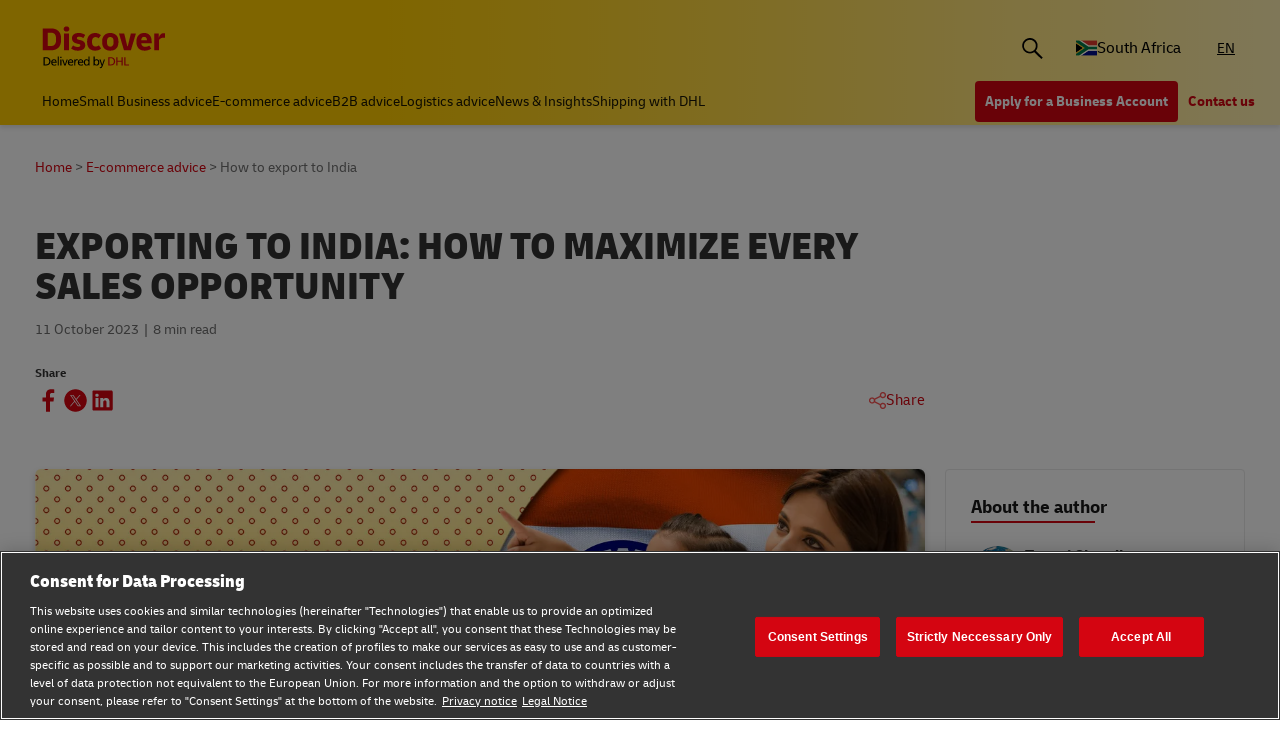

--- FILE ---
content_type: text/html;charset=utf-8
request_url: https://www.dhl.com/discover/en-za/e-commerce-advice/shipping-guides-by-country/country-guide-india
body_size: 23332
content:
<!DOCTYPE HTML>
<html lang="en-ZA">
<head>
    <meta charset="UTF-8"/>
    <title>Exporting to India: how to maximize every sales opportunity | DHL South Africa</title>
    <script defer type="text/javascript" src="https://rum.hlx.page/.rum/@adobe/helix-rum-js@%5E2/dist/rum-standalone.js" data-routing="program=58772,environment=528781,tier=publish"></script>
<script type="text/javascript">
        window.dataLayer=window.dataLayer||[],window.DHLTrackingHelper=window.DHLTrackingHelper||{},DHLTrackingHelper.pushUtfEvent=function(e,n){n.event=e,dataLayer.push(n)},DHLTrackingHelper.addUtfEventListener=function(e,n){e.addEventListener(n,function(e){DHLTrackingHelper.pushUtfEvent(n,e.detail)})},DHLTrackingHelper.addUtfEventListener(window,"dhl_utf_contentInteraction"),DHLTrackingHelper.addUtfEventListener(window,"dhl_utf_engagementInteraction"),DHLTrackingHelper.addUtfEventListener(window,"dhl_utf_conversionInteraction");
    </script>
    <script src="https://assets.adobedtm.com/cd52279ef3fa/3cec625096bb/launch-f5a07920ff7f.min.js" async></script>
    <meta name="keywords" content="E-commerce advice,Business Advice,sell to india,Country Guide"/>
    <meta name="description" content="Explore untapped opportunities with DHL&#39;s guide to doing business in India. Read about business culture in India and practices followed in imports and exports."/>
    <meta name="template" content="article"/>
    <meta http-equiv="X-UA-Compatible" content="IE=9; IE=8; IE=7; IE=EDGE"/>
    <meta name="viewport" content="width=device-width, initial-scale=1"/>
    <meta name="robots" content="index, follow"/>


    <meta name="va-getStarted" content="false" data-id="getStartedPopup"/>
    <meta name="va-chatbot" content="false"/>

    
    
        <meta name="theme-color" content="#d40511"/>
        <link rel="manifest" href="/etc.clientlibs/dhl/clientlibs/discover/resources/manifest.json"/>
        <link rel="apple-touch-icon" sizes="128x128" href="/etc.clientlibs/dhl/clientlibs/discover/resources/img/icons/128.png"/>
    
    
<link rel="canonical" href="https://www.dhl.com/discover/en-za/e-commerce-advice/shipping-guides-by-country/country-guide-india"/>


    
    
        
        
    

  
  
    
    
<link rel="stylesheet" href="/etc.clientlibs/dhl/components/content/embed/embeddable/youtube/clientlibs.main-5423b72ac2d4af8f2dc93c7fa5d000aa-lc.min.css" type="text/css">
<link rel="stylesheet" href="/etc.clientlibs/dhl/clientlibs/discover-react-common.main-ca9649cc138d8068e99d954bf06c6c03-lc.min.css" type="text/css">
<link rel="stylesheet" href="/etc.clientlibs/dhl/clientlibs/discover.main-40d0ecbbbaf0a7c6ebf5ed4a14cd9c38-lc.min.css" type="text/css">



  

  
  


  
  



    
    
    

    

    
    
    
    
    

    
    
    <link rel="icon" sizes="192x192" href="/etc.clientlibs/dhl/clientlibs/discover/resources/img/icons/192.png"/>
    <link rel="icon" sizes="128x128" href="/etc.clientlibs/dhl/clientlibs/discover/resources/img/icons/128.png"/>
    <link rel="apple-touch-icon-precomposed" sizes="128x128" href="/etc.clientlibs/dhl/clientlibs/discover/resources/img/icons/128.png"/>

    <link rel="shortcut icon" href="/etc.clientlibs/dhl/clientlibs/discover/resources/img/icons/favicon_dhl.ico"/>
    <link rel="icon" sizes="16x16 32x32 64x64" href="/etc.clientlibs/dhl/clientlibs/discover/resources/img/icons/favicon_dhl.ico"/>
    <link rel="icon" type="image/png" sizes="196x196" href="/etc.clientlibs/dhl/clientlibs/discover/resources/img/icons/192.png"/>
    <link rel="icon" type="image/png" sizes="160x160" href="/etc.clientlibs/dhl/clientlibs/discover/resources/img/icons/160.png"/>
    <link rel="icon" type="image/png" sizes="96x96" href="/etc.clientlibs/dhl/clientlibs/discover/resources/img/icons/96.png"/>
    <link rel="icon" type="image/png" sizes="64x64" href="/etc.clientlibs/dhl/clientlibs/discover/resources/img/icons/64.png"/>
    <link rel="icon" type="image/png" sizes="32x32" href="/etc.clientlibs/dhl/clientlibs/discover/resources/img/icons/32.png"/>
    <link rel="icon" type="image/png" sizes="16x16" href="/etc.clientlibs/dhl/clientlibs/discover/resources/img/icons/16.png"/>
    <link rel="apple-touch-icon" href="/etc.clientlibs/dhl/clientlibs/discover/resources/img/icons/57.png"/>
    <link rel="apple-touch-icon" sizes="114x114" href="/etc.clientlibs/dhl/clientlibs/discover/resources/img/icons/114.png"/>
    <link rel="apple-touch-icon" sizes="72x72" href="/etc.clientlibs/dhl/clientlibs/discover/resources/img/icons/72.png"/>
    <link rel="apple-touch-icon" sizes="144x144" href="/etc.clientlibs/dhl/clientlibs/discover/resources/img/icons/144.png"/>
    <link rel="apple-touch-icon" sizes="60x60" href="/etc.clientlibs/dhl/clientlibs/discover/resources/img/icons/60.png"/>
    <link rel="apple-touch-icon" sizes="120x120" href="/etc.clientlibs/dhl/clientlibs/discover/resources/img/icons/120.png"/>
    <link rel="apple-touch-icon" sizes="76x76" href="/etc.clientlibs/dhl/clientlibs/discover/resources/img/icons/76.png"/>
    <link rel="apple-touch-icon" sizes="152x152" href="/etc.clientlibs/dhl/clientlibs/discover/resources/img/icons/152.png"/>
    <link rel="apple-touch-icon" sizes="180x180" href="/etc.clientlibs/dhl/clientlibs/discover/resources/img/icons/180.png"/>

    
    <meta name="dhl-path-prefix" content="/discover"/>
    <meta name="dhl-path-home" content="/discover/en-za"/>

    
    <meta property="og:type" content="article"/>
    <meta property="og:url" content="https://www.dhl.com/discover/en-za/e-commerce-advice/shipping-guides-by-country/country-guide-india"/>
    <meta property="og:title" content="country-guide-india"/>
    <meta property="og:description" content="Explore untapped opportunities with DHL&#39;s guide to doing business in India. Read about business culture in India and practices followed in imports and exports."/>
    <meta property="og:image" content="https://www.dhl.com/discover/content/dam/global-master/4-logistics-advice/shipping-guides-by-country/wec0828-india-country-guide/Country_Guide_India_991x558_V01.jpg"/>

    <meta name="twitter:card" content="summary"/>
    <meta name="twitter:url" content="https://www.dhl.com/discover/en-za/e-commerce-advice/shipping-guides-by-country/country-guide-india"/>
    <meta name="twitter:title" content="country-guide-india"/>
    <meta name="twitter:description" content="Explore untapped opportunities with DHL&#39;s guide to doing business in India. Read about business culture in India and practices followed in imports and exports."/>
    <meta name="twitter:image" content="https://www.dhl.com/discover/content/dam/global-master/4-logistics-advice/shipping-guides-by-country/wec0828-india-country-guide/Country_Guide_India_991x558_V01.jpg"/>


    

  <script type="application/ld+json">{"@context":"https://schema.org","@type":"Article","mainEntityOfPage":{"@type":"WebPage","@id":"https://www.dhl.comhttps://www.dhl.com/discover/en-za/e-commerce-advice/shipping-guides-by-country/country-guide-india"},"headline":"Exporting to India: how to maximize every sales opportunity","description":"Explore untapped opportunities with DHL's guide to doing business in India. Read about business culture in India and practices followed in imports and exports.","image":"https://www.dhl.com/discover/adobe/dynamicmedia/deliver/dm-aid--afb71ee3-1e94-472d-8d5b-de2fb53ed090/country-guide-india-991x558-v01.jpg?preferwebp=true&quality=82","author":{"@type":"Organization","name":"DHL South Africa","url":"https://www.dhl.com/discover/en-za"},"publisher":{"@type":"Organization","name":"DHL","logo":{"@type":"ImageObject","url":"https://www.dhl.com/etc.clientlibs/dhl/clientlibs/discover/resources/img/new-logo.svg"}},"datePublished":"2023-10-11T23:00:00Z"}</script>
<script type="application/ld+json">{"@context":"https://schema.org","@type":"BreadcrumbList","itemListElement":[{"@type":"ListItem","position":1,"name":"Home","item":"/content/dhl/za/en-za"},{"@type":"ListItem","position":2,"name":"E-commerce advice","item":"/content/dhl/za/en-za/e-commerce-advice"},{"@type":"ListItem","position":3,"name":"Shipping guides by country","item":"/content/dhl/za/en-za/e-commerce-advice/shipping-guides-by-country"},{"@type":"ListItem","position":4,"name":"How to export to India","item":"/content/dhl/za/en-za/e-commerce-advice/shipping-guides-by-country/country-guide-india"}]}</script>




    
</head>
<body class="editable-article master page basicpage" id="editable-article-aa70eadd17" data-cmp-link-accessibility-enabled data-cmp-link-accessibility-text="opens in a new tab" data-cmp-data-layer-name="adobeDataLayer" data-analytics-config="{}">



  

  
    
  



  





  <div class="page-body article-counter">
  <div class="root responsivegrid">


<div class="aem-Grid aem-Grid--12 aem-Grid--default--12 ">
    
    <header class="experiencefragment aem-GridColumn aem-GridColumn--default--12"><div id="experiencefragment-2c392c549c" class="cmp-experiencefragment cmp-experiencefragment--header">
<div class="xf-content-height">
    


<div class="aem-Grid aem-Grid--12 aem-Grid--default--12 ">
    
    <div class="header responsivegrid aem-GridColumn aem-GridColumn--default--12"><div class="wcag">
    <span class="sr-only">Content and Navigation</span>
    <ul>
        <li><a href="#main-content" aria-label="Skip to main content">Skip to main content</a></li>
        <li><a href="#footer" aria-label="Skip to footer"> Skip to footer</a></li>
    </ul>
</div>
<div class="header-wrapper">
    <div class="header-container">
        <div class="main-row">
            <div class="main-row__left">
                <div class="header__logoWrap">
                    <a class="header__logo" href="/discover/en-za" aria-label="DHL Discover logo"><span class="sr-only"></span></a>
                </div>
            </div>

            <div class="main-row__right">
                <div class="search-bar"><div class="search-bar-component aem-react-component" data-component-name="search-bar" data-config='{
            "currentPagePath": "/content/dhl/za/en-za/e-commerce-advice/shipping-guides-by-country/country-guide-india",
            "recentSearchesTitle": "Recent Searches",
            "trendingTopicsTitle": "Trending Topics",
            "articlesTitle": "Articles",
            "trendingTopics": [&#34;Business&#34;,&#34;China&#34;,&#34;small business&#34;],
            "searchResultPagePath": "/discover/en-za/search-results",
            "closeAriaLabel": "Close Search Bar",
            "openAriaLabel": "Open Search Bar",
            "searchButtonAriaLabel": "Go to search result page",
            "showThumbnail": true
         }'>
</div></div>
                <div class="header__icon">
                    <button class="header__desktopCountry" aria-label="Country Selector Toggle" aria-expanded="false">
                        
                        
                            <span class="fi fi-za"></span>
                            <span class="title ">South Africa</span>
                        
                    </button>
                    <div class="header-countryList" aria-hidden="true">
                        <label for="countryList-widget" class="header-countryList__label">Countries &amp; Region</label>
                        <input class="countrySearch" id="countrySearch" type="text" aria-label="Country Filter Input" placeholder="Search"/>
                        <ul class="header-countryList__widget" id="countryList-widget">
                            
                                <li class="header-countryList__option"><a href="/discover/en-global">
                                    <label for="country-aa">
                                        <span class="fi fi-aa"></span>
                                        <span class="country-name" country-name="Global">
                                            Global
                                        </span>
                                    </label>
                                </a></li>
                            
                                <li class="header-countryList__option"><a href="/discover/en-au">
                                    <label for="country-au">
                                        <span class="fi fi-au"></span>
                                        <span class="country-name" country-code="au" country-name="Australia">
                                            Australia
                                        </span>
                                    </label>
                                </a></li>
                            
                                <li class="header-countryList__option"><a href="/discover/en-at/e-commerce-advice/shipping-guides-by-country/country-guide-india">
                                    <label for="country-at">
                                        <span class="fi fi-at"></span>
                                        <span class="country-name" country-code="at" country-name="Austria">
                                            Austria
                                        </span>
                                    </label>
                                </a></li>
                            
                                <li class="header-countryList__option"><a href="/discover/en-bd">
                                    <label for="country-bd">
                                        <span class="fi fi-bd"></span>
                                        <span class="country-name" country-code="bd" country-name="Bangladesh">
                                            Bangladesh
                                        </span>
                                    </label>
                                </a></li>
                            
                                <li class="header-countryList__option"><a href="/discover/en-be/e-commerce-advice/shipping-guides-by-country/country-guide-india">
                                    <label for="country-be">
                                        <span class="fi fi-be"></span>
                                        <span class="country-name" country-code="be" country-name="Belgium">
                                            Belgium
                                        </span>
                                    </label>
                                </a></li>
                            
                                <li class="header-countryList__option"><a href="/discover/en-kh/e-commerce-advice/shipping-guides-by-country/country-guide-india">
                                    <label for="country-kh">
                                        <span class="fi fi-kh"></span>
                                        <span class="country-name" country-code="kh" country-name="Cambodia">
                                            Cambodia
                                        </span>
                                    </label>
                                </a></li>
                            
                                <li class="header-countryList__option"><a href="/discover/en-ca">
                                    <label for="country-ca">
                                        <span class="fi fi-ca"></span>
                                        <span class="country-name" country-code="ca" country-name="Canada">
                                            Canada
                                        </span>
                                    </label>
                                </a></li>
                            
                                <li class="header-countryList__option"><a href="/discover/zh-cn">
                                    <label for="country-cn">
                                        <span class="fi fi-cn"></span>
                                        <span class="country-name" country-code="cn" country-name="China, People&#39;s Republic">
                                            China, People&#39;s Republic
                                        </span>
                                    </label>
                                </a></li>
                            
                                <li class="header-countryList__option"><a href="/discover/cs-cz/e-commerce-advice/shipping-guides-by-country/country-guide-india">
                                    <label for="country-cz">
                                        <span class="fi fi-cz"></span>
                                        <span class="country-name" country-code="cz" country-name="Czech Republic">
                                            Czech Republic
                                        </span>
                                    </label>
                                </a></li>
                            
                                <li class="header-countryList__option"><a href="/discover/fr-fr">
                                    <label for="country-fr">
                                        <span class="fi fi-fr"></span>
                                        <span class="country-name" country-code="fr" country-name="France">
                                            France
                                        </span>
                                    </label>
                                </a></li>
                            
                                <li class="header-countryList__option"><a href="/discover/zh-hk/e-commerce-advice/shipping-guides-by-country/country-guide-india">
                                    <label for="country-hk">
                                        <span class="fi fi-hk"></span>
                                        <span class="country-name" country-code="hk" country-name="Hong Kong, SAR China">
                                            Hong Kong, SAR China
                                        </span>
                                    </label>
                                </a></li>
                            
                                <li class="header-countryList__option"><a href="/discover/hu-hu/e-kereskedelmi-tanacsadas/e-kereskedelmi-orszagkalauzok/india-orszagkalauz">
                                    <label for="country-hu">
                                        <span class="fi fi-hu"></span>
                                        <span class="country-name" country-code="hu" country-name="Hungary">
                                            Hungary
                                        </span>
                                    </label>
                                </a></li>
                            
                                <li class="header-countryList__option"><a href="/discover/en-in">
                                    <label for="country-in">
                                        <span class="fi fi-in"></span>
                                        <span class="country-name" country-code="in" country-name="India">
                                            India
                                        </span>
                                    </label>
                                </a></li>
                            
                                <li class="header-countryList__option"><a href="/discover/id-id">
                                    <label for="country-id">
                                        <span class="fi fi-id"></span>
                                        <span class="country-name" country-code="id" country-name="Indonesia">
                                            Indonesia
                                        </span>
                                    </label>
                                </a></li>
                            
                                <li class="header-countryList__option"><a href="/discover/en-ie">
                                    <label for="country-ie">
                                        <span class="fi fi-ie"></span>
                                        <span class="country-name" country-code="ie" country-name="Ireland">
                                            Ireland
                                        </span>
                                    </label>
                                </a></li>
                            
                                <li class="header-countryList__option"><a href="/discover/he-il">
                                    <label for="country-il">
                                        <span class="fi fi-il"></span>
                                        <span class="country-name" country-code="il" country-name="Israel">
                                            Israel
                                        </span>
                                    </label>
                                </a></li>
                            
                                <li class="header-countryList__option"><a href="/discover/it-it">
                                    <label for="country-it">
                                        <span class="fi fi-it"></span>
                                        <span class="country-name" country-code="it" country-name="Italy">
                                            Italy
                                        </span>
                                    </label>
                                </a></li>
                            
                                <li class="header-countryList__option"><a href="/discover/ja-jp">
                                    <label for="country-jp">
                                        <span class="fi fi-jp"></span>
                                        <span class="country-name" country-code="jp" country-name="Japan">
                                            Japan
                                        </span>
                                    </label>
                                </a></li>
                            
                                <li class="header-countryList__option"><a href="/discover/en-ke/e-commerce-advice/shipping-guides-by-country/country-guide-india">
                                    <label for="country-ke">
                                        <span class="fi fi-ke"></span>
                                        <span class="country-name" country-code="ke" country-name="Kenya">
                                            Kenya
                                        </span>
                                    </label>
                                </a></li>
                            
                                <li class="header-countryList__option"><a href="/discover/ko-kr/e-commerce-advice/shipping-guides-by-country/country-guide-india">
                                    <label for="country-kr">
                                        <span class="fi fi-kr"></span>
                                        <span class="country-name" country-code="kr" country-name="Korea">
                                            Korea
                                        </span>
                                    </label>
                                </a></li>
                            
                                <li class="header-countryList__option"><a href="/discover/en-my">
                                    <label for="country-my">
                                        <span class="fi fi-my"></span>
                                        <span class="country-name" country-code="my" country-name="Malaysia">
                                            Malaysia
                                        </span>
                                    </label>
                                </a></li>
                            
                                <li class="header-countryList__option"><a href="/discover/en-mm/e-commerce-advice/shipping-guides-by-country/country-guide-india">
                                    <label for="country-mm">
                                        <span class="fi fi-mm"></span>
                                        <span class="country-name" country-code="mm" country-name="Myanmar">
                                            Myanmar
                                        </span>
                                    </label>
                                </a></li>
                            
                                <li class="header-countryList__option"><a href="/discover/en-nz/e-commerce-advice/shipping-guides-by-country/country-guide-india">
                                    <label for="country-nz">
                                        <span class="fi fi-nz"></span>
                                        <span class="country-name" country-code="nz" country-name="New Zealand">
                                            New Zealand
                                        </span>
                                    </label>
                                </a></li>
                            
                                <li class="header-countryList__option"><a href="/discover/en-ng/e-commerce-advice/shipping-guides-by-country/country-guide-india">
                                    <label for="country-ng">
                                        <span class="fi fi-ng"></span>
                                        <span class="country-name" country-code="ng" country-name="Nigeria">
                                            Nigeria
                                        </span>
                                    </label>
                                </a></li>
                            
                                <li class="header-countryList__option"><a href="/discover/en-pk">
                                    <label for="country-pk">
                                        <span class="fi fi-pk"></span>
                                        <span class="country-name" country-code="pk" country-name="Pakistan">
                                            Pakistan
                                        </span>
                                    </label>
                                </a></li>
                            
                                <li class="header-countryList__option"><a href="/discover/en-ph">
                                    <label for="country-ph">
                                        <span class="fi fi-ph"></span>
                                        <span class="country-name" country-code="ph" country-name="Philippines">
                                            Philippines
                                        </span>
                                    </label>
                                </a></li>
                            
                                <li class="header-countryList__option"><a href="/discover/pt-pt">
                                    <label for="country-pt">
                                        <span class="fi fi-pt"></span>
                                        <span class="country-name" country-code="pt" country-name="Portugal">
                                            Portugal
                                        </span>
                                    </label>
                                </a></li>
                            
                                <li class="header-countryList__option"><a href="/discover/en-sg">
                                    <label for="country-sg">
                                        <span class="fi fi-sg"></span>
                                        <span class="country-name" country-code="sg" country-name="Singapore">
                                            Singapore
                                        </span>
                                    </label>
                                </a></li>
                            
                                <li class="header-countryList__option"><a href="/discover/sk-sk/e-commerce-advice/shipping-guides-by-country/country-guide-india">
                                    <label for="country-sk">
                                        <span class="fi fi-sk"></span>
                                        <span class="country-name" country-code="sk" country-name="Slovakia">
                                            Slovakia
                                        </span>
                                    </label>
                                </a></li>
                            
                                <li class="header-countryList__option"><a href="/discover/es-es/asesoramiento-e-commerce/guias-e-commerce-por-pais/exportar-a-india">
                                    <label for="country-es">
                                        <span class="fi fi-es"></span>
                                        <span class="country-name" country-code="es" country-name="Spain">
                                            Spain
                                        </span>
                                    </label>
                                </a></li>
                            
                                <li class="header-countryList__option"><a href="/discover/en-lk/e-commerce-advice/shipping-guides-by-country/country-guide-india">
                                    <label for="country-lk">
                                        <span class="fi fi-lk"></span>
                                        <span class="country-name" country-code="lk" country-name="Sri Lanka">
                                            Sri Lanka
                                        </span>
                                    </label>
                                </a></li>
                            
                                <li class="header-countryList__option"><a href="/discover/de-ch">
                                    <label for="country-ch">
                                        <span class="fi fi-ch"></span>
                                        <span class="country-name" country-code="ch" country-name="Switzerland">
                                            Switzerland
                                        </span>
                                    </label>
                                </a></li>
                            
                                <li class="header-countryList__option"><a href="/discover/zh-tw/e-commerce-advice/shipping-guides-by-country/country-guide-india">
                                    <label for="country-tw">
                                        <span class="fi fi-twx"></span>
                                        <span class="country-name" country-code="tw" country-name="Taiwan, China">
                                            Taiwan, China
                                        </span>
                                    </label>
                                </a></li>
                            
                                <li class="header-countryList__option"><a href="/discover/th-th/e-commerce-advice/shipping-guides-by-country/country-guide-india">
                                    <label for="country-th">
                                        <span class="fi fi-th"></span>
                                        <span class="country-name" country-code="th" country-name="Thailand">
                                            Thailand
                                        </span>
                                    </label>
                                </a></li>
                            
                                <li class="header-countryList__option"><a href="/discover/en-ae/e-commerce-advice/shipping-guides-by-country/country-guide-india">
                                    <label for="country-ae">
                                        <span class="fi fi-ae"></span>
                                        <span class="country-name" country-code="ae" country-name="UAE">
                                            UAE
                                        </span>
                                    </label>
                                </a></li>
                            
                                <li class="header-countryList__option"><a href="/discover/en-gb/e-commerce-advice/shipping-guides-by-country/country-guide-india">
                                    <label for="country-gb">
                                        <span class="fi fi-gb"></span>
                                        <span class="country-name" country-code="gb" country-name="United Kingdom">
                                            United Kingdom
                                        </span>
                                    </label>
                                </a></li>
                            
                                <li class="header-countryList__option"><a href="/discover/en-us/e-commerce-advice/shipping-guides-by-country/country-guide-india">
                                    <label for="country-us">
                                        <span class="fi fi-us"></span>
                                        <span class="country-name" country-code="us" country-name="United States">
                                            United States
                                        </span>
                                    </label>
                                </a></li>
                            
                                <li class="header-countryList__option"><a href="/discover/vi-vn">
                                    <label for="country-vn">
                                        <span class="fi fi-vn"></span>
                                        <span class="country-name" country-code="vn" country-name="Vietnam">
                                            Vietnam
                                        </span>
                                    </label>
                                </a></li>
                            
                        </ul>
                    </div>
                </div>
                <div class="header__icon">
                    
                        <a aria-label="Switch Language to: South Africa (English)" href="/discover/en-za/e-commerce-advice/shipping-guides-by-country/country-guide-india" data-home="/content/dhl/za/en-za.html" rel="alternate" lang="en-ZA" hreflang="en-ZA" class="header__lang header__lang--selected" aria-current="page">
                            EN
                        </a>

                    
                </div>
                <div data-open-hamburger-menu-text="Open Hamburger Menu" data-close-hamburger-menu-text="Close Hamburger Menu" id="header__navigation__text" class="header__icon">
                    <a class="header__navigation" href="#" aria-label="Open Hamburger Menu">
                        <i class="header__hamburger"></i>
                    </a>
                </div>
            </div>
        </div>
        <div class="navigation-row">
            <nav class="navigation-row__left">
                <a class="navigation-item " href="/discover/en-za"><span>Home</span></a>
                
                    <a class="navigation-item  " data-analytics="{&quot;content&quot;:{&quot;name&quot;:&quot;Header Category Link 'Small Business advice'&quot;,&quot;type&quot;:&quot;header&quot;,&quot;interaction&quot;:&quot;Click&quot;},&quot;trackedInteractions&quot;:&quot;basic&quot;,&quot;interactionType&quot;:&quot;dhl_utf_contentInteraction&quot;}" href="/discover/en-za/small-business-advice">
                        <span>Small Business advice</span></a>
                
                    <a class="navigation-item  " data-analytics="{&quot;content&quot;:{&quot;name&quot;:&quot;Header Category Link 'E-commerce advice'&quot;,&quot;type&quot;:&quot;header&quot;,&quot;interaction&quot;:&quot;Click&quot;},&quot;trackedInteractions&quot;:&quot;basic&quot;,&quot;interactionType&quot;:&quot;dhl_utf_contentInteraction&quot;}" href="/discover/en-za/e-commerce-advice">
                        <span>E-commerce advice</span></a>
                
                    <a class="navigation-item  " data-analytics="{&quot;content&quot;:{&quot;name&quot;:&quot;Header Category Link 'B2B advice'&quot;,&quot;type&quot;:&quot;header&quot;,&quot;interaction&quot;:&quot;Click&quot;},&quot;trackedInteractions&quot;:&quot;basic&quot;,&quot;interactionType&quot;:&quot;dhl_utf_contentInteraction&quot;}" href="/discover/en-za/b2b-advice">
                        <span>B2B advice</span></a>
                
                    <a class="navigation-item  " data-analytics="{&quot;content&quot;:{&quot;name&quot;:&quot;Header Category Link 'Logistics advice'&quot;,&quot;type&quot;:&quot;header&quot;,&quot;interaction&quot;:&quot;Click&quot;},&quot;trackedInteractions&quot;:&quot;basic&quot;,&quot;interactionType&quot;:&quot;dhl_utf_contentInteraction&quot;}" href="/discover/en-za/logistics-advice">
                        <span>Logistics advice</span></a>
                
                    <a class="navigation-item  " data-analytics="{&quot;content&quot;:{&quot;name&quot;:&quot;Header Category Link 'News &amp; Insights'&quot;,&quot;type&quot;:&quot;header&quot;,&quot;interaction&quot;:&quot;Click&quot;},&quot;trackedInteractions&quot;:&quot;basic&quot;,&quot;interactionType&quot;:&quot;dhl_utf_contentInteraction&quot;}" href="/discover/en-za/news-and-insights">
                        <span>News &amp; Insights</span></a>
                
                    <a class="navigation-item  " data-analytics="{&quot;content&quot;:{&quot;name&quot;:&quot;Header Category Link 'Shipping with DHL'&quot;,&quot;type&quot;:&quot;header&quot;,&quot;interaction&quot;:&quot;Click&quot;},&quot;trackedInteractions&quot;:&quot;basic&quot;,&quot;interactionType&quot;:&quot;dhl_utf_contentInteraction&quot;}" href="/discover/en-za/ship-with-dhl">
                        <span>Shipping with DHL</span></a>
                
                <span class="navigation-item navigation-item_more-less less">Less</span>
            </nav>
            <div class="navigation-row__right">
                <span class="navigation-item navigation-item_more-less more">More</span>
                <a class="button dhl-btn dhl-btn--primary" href="/discover/en-za/open-an-account" title="Apply for a Business Account" data-testid="header-red-button" data-analytics="{&quot;content&quot;:{&quot;name&quot;:&quot;'Apply for a business Account' button&quot;,&quot;type&quot;:&quot;header&quot;,&quot;interaction&quot;:&quot;Click&quot;},&quot;trackedInteractions&quot;:&quot;basic&quot;,&quot;interactionType&quot;:&quot;dhl_utf_contentInteraction&quot;}">
                    <span>Apply for a Business Account</span>
                </a>
              
                <a class="button dhl-btn dhl-btn--link" href="/discover/en-za/ship-with-dhl/contact" data-testid="header-company-link-0" data-analytics="{&quot;content&quot;:{&quot;name&quot;:&quot;'Contact Us' link&quot;,&quot;type&quot;:&quot;header&quot;,&quot;interaction&quot;:&quot;Click&quot;},&quot;trackedInteractions&quot;:&quot;basic&quot;,&quot;interactionType&quot;:&quot;dhl_utf_contentInteraction&quot;}">
                  <span>Contact us</span>
                </a>
              
            </div>
        </div>
    </div>
    <div class="header__meganav">
        <nav class="header__meganavNavigation">
            <ul class="header__meganavNav">
                <li>
                    <div class="menuNav-title"></div>
                </li>
                <li>
                    <div class="menuNav-title">Categories</div>
                    <ul>
                        <li>
                            <a class="navigation-item" href="/discover/en-za/small-business-advice" data-analytics="{&quot;content&quot;:{&quot;name&quot;:&quot;Small Business advice&quot;,&quot;type&quot;:&quot;header&quot;,&quot;interaction&quot;:&quot;Click&quot;},&quot;trackedInteractions&quot;:&quot;basic&quot;,&quot;interactionType&quot;:&quot;dhl_utf_contentInteraction&quot;}">
                                <span>Small Business advice</span></a>
<a class="navigation-item" href="/discover/en-za/e-commerce-advice" data-analytics="{&quot;content&quot;:{&quot;name&quot;:&quot;E-commerce advice&quot;,&quot;type&quot;:&quot;header&quot;,&quot;interaction&quot;:&quot;Click&quot;},&quot;trackedInteractions&quot;:&quot;basic&quot;,&quot;interactionType&quot;:&quot;dhl_utf_contentInteraction&quot;}">
                                <span>E-commerce advice</span></a>
<a class="navigation-item" href="/discover/en-za/b2b-advice" data-analytics="{&quot;content&quot;:{&quot;name&quot;:&quot;B2B advice&quot;,&quot;type&quot;:&quot;header&quot;,&quot;interaction&quot;:&quot;Click&quot;},&quot;trackedInteractions&quot;:&quot;basic&quot;,&quot;interactionType&quot;:&quot;dhl_utf_contentInteraction&quot;}">
                                <span>B2B advice</span></a>
<a class="navigation-item" href="/discover/en-za/logistics-advice" data-analytics="{&quot;content&quot;:{&quot;name&quot;:&quot;Logistics advice&quot;,&quot;type&quot;:&quot;header&quot;,&quot;interaction&quot;:&quot;Click&quot;},&quot;trackedInteractions&quot;:&quot;basic&quot;,&quot;interactionType&quot;:&quot;dhl_utf_contentInteraction&quot;}">
                                <span>Logistics advice</span></a>
<a class="navigation-item" href="/discover/en-za/news-and-insights" data-analytics="{&quot;content&quot;:{&quot;name&quot;:&quot;News &amp; Insights&quot;,&quot;type&quot;:&quot;header&quot;,&quot;interaction&quot;:&quot;Click&quot;},&quot;trackedInteractions&quot;:&quot;basic&quot;,&quot;interactionType&quot;:&quot;dhl_utf_contentInteraction&quot;}">
                                <span>News &amp; Insights</span></a>
<a class="navigation-item" href="/discover/en-za/ship-with-dhl" data-analytics="{&quot;content&quot;:{&quot;name&quot;:&quot;Shipping with DHL&quot;,&quot;type&quot;:&quot;header&quot;,&quot;interaction&quot;:&quot;Click&quot;},&quot;trackedInteractions&quot;:&quot;basic&quot;,&quot;interactionType&quot;:&quot;dhl_utf_contentInteraction&quot;}">
                                <span>Shipping with DHL</span></a>

                        </li>
                    </ul>
                </li>
                <li>
                    <div class="menuNav-title">Company</div>
                    <ul>
                        <li>
                            <a class="navigation-item" href="/discover/en-za/ship-with-dhl/contact" data-analytics="{&quot;content&quot;:{&quot;name&quot;:&quot;Contact us&quot;,&quot;type&quot;:&quot;header&quot;,&quot;interaction&quot;:&quot;Click&quot;},&quot;trackedInteractions&quot;:&quot;basic&quot;,&quot;interactionType&quot;:&quot;dhl_utf_contentInteraction&quot;}">
                                <span>Contact us</span></a>

                        </li>
                    </ul>
                </li>
            </ul>
            <div>


<div class="aem-Grid aem-Grid--12 aem-Grid--default--12 ">
    
    <div class="experiencefragment aem-GridColumn aem-GridColumn--default--12"><div id="experiencefragment-14dffec79c" class="cmp-experiencefragment cmp-experiencefragment--open-business-account">
<div class="xf-content-height">
    


<div class="aem-Grid aem-Grid--12 aem-Grid--default--12 ">
    
    <div class="cta-banner-with-points-v2 image aem-GridColumn aem-GridColumn--default--12">


<article class="cmp-cta-banner-with-points">

        
  <picture>
    <source media="(min-width: 75rem)" srcset="/discover/adobe/dynamicmedia/deliver/dm-aid--4bb5d4aa-c6a0-4c32-baa3-4e35305c4faf/account-app-landscape-black.png?preferwebp=true&amp;width=400&amp;quality=82 400w, /discover/adobe/dynamicmedia/deliver/dm-aid--4bb5d4aa-c6a0-4c32-baa3-4e35305c4faf/account-app-landscape-black.png?preferwebp=true&amp;width=500&amp;quality=82 500w, /discover/adobe/dynamicmedia/deliver/dm-aid--4bb5d4aa-c6a0-4c32-baa3-4e35305c4faf/account-app-landscape-black.png?preferwebp=true&amp;width=600&amp;quality=82 600w, /discover/adobe/dynamicmedia/deliver/dm-aid--4bb5d4aa-c6a0-4c32-baa3-4e35305c4faf/account-app-landscape-black.png?preferwebp=true&amp;width=700&amp;quality=82 700w, /discover/adobe/dynamicmedia/deliver/dm-aid--4bb5d4aa-c6a0-4c32-baa3-4e35305c4faf/account-app-landscape-black.png?preferwebp=true&amp;width=800&amp;quality=82 800w, /discover/adobe/dynamicmedia/deliver/dm-aid--4bb5d4aa-c6a0-4c32-baa3-4e35305c4faf/account-app-landscape-black.png?preferwebp=true&amp;width=900&amp;quality=82 900w, /discover/adobe/dynamicmedia/deliver/dm-aid--4bb5d4aa-c6a0-4c32-baa3-4e35305c4faf/account-app-landscape-black.png?preferwebp=true&amp;width=1000&amp;quality=82 1000w, /discover/adobe/dynamicmedia/deliver/dm-aid--4bb5d4aa-c6a0-4c32-baa3-4e35305c4faf/account-app-landscape-black.png?preferwebp=true&amp;width=1100&amp;quality=82 1100w, /discover/adobe/dynamicmedia/deliver/dm-aid--4bb5d4aa-c6a0-4c32-baa3-4e35305c4faf/account-app-landscape-black.png?preferwebp=true&amp;width=1200&amp;quality=82 1200w, /discover/adobe/dynamicmedia/deliver/dm-aid--4bb5d4aa-c6a0-4c32-baa3-4e35305c4faf/account-app-landscape-black.png?preferwebp=true&amp;width=1300&amp;quality=82 1300w, /discover/adobe/dynamicmedia/deliver/dm-aid--4bb5d4aa-c6a0-4c32-baa3-4e35305c4faf/account-app-landscape-black.png?preferwebp=true&amp;width=1400&amp;quality=82 1400w, /discover/adobe/dynamicmedia/deliver/dm-aid--4bb5d4aa-c6a0-4c32-baa3-4e35305c4faf/account-app-landscape-black.png?preferwebp=true&amp;width=1500&amp;quality=82 1500w, /discover/adobe/dynamicmedia/deliver/dm-aid--4bb5d4aa-c6a0-4c32-baa3-4e35305c4faf/account-app-landscape-black.png?preferwebp=true&amp;width=1600&amp;quality=82 1600w"/>
    <source media="(min-width: 48rem) and (max-width: 74.999rem)" srcset="/discover/adobe/dynamicmedia/deliver/dm-aid--b097e2c0-f4cc-411e-865b-82cca4444754/tablet-account-application.png?preferwebp=true&amp;width=400&amp;quality=82 400w, /discover/adobe/dynamicmedia/deliver/dm-aid--b097e2c0-f4cc-411e-865b-82cca4444754/tablet-account-application.png?preferwebp=true&amp;width=500&amp;quality=82 500w, /discover/adobe/dynamicmedia/deliver/dm-aid--b097e2c0-f4cc-411e-865b-82cca4444754/tablet-account-application.png?preferwebp=true&amp;width=600&amp;quality=82 600w, /discover/adobe/dynamicmedia/deliver/dm-aid--b097e2c0-f4cc-411e-865b-82cca4444754/tablet-account-application.png?preferwebp=true&amp;width=700&amp;quality=82 700w, /discover/adobe/dynamicmedia/deliver/dm-aid--b097e2c0-f4cc-411e-865b-82cca4444754/tablet-account-application.png?preferwebp=true&amp;width=800&amp;quality=82 800w, /discover/adobe/dynamicmedia/deliver/dm-aid--b097e2c0-f4cc-411e-865b-82cca4444754/tablet-account-application.png?preferwebp=true&amp;width=900&amp;quality=82 900w, /discover/adobe/dynamicmedia/deliver/dm-aid--b097e2c0-f4cc-411e-865b-82cca4444754/tablet-account-application.png?preferwebp=true&amp;width=1000&amp;quality=82 1000w, /discover/adobe/dynamicmedia/deliver/dm-aid--b097e2c0-f4cc-411e-865b-82cca4444754/tablet-account-application.png?preferwebp=true&amp;width=1100&amp;quality=82 1100w, /discover/adobe/dynamicmedia/deliver/dm-aid--b097e2c0-f4cc-411e-865b-82cca4444754/tablet-account-application.png?preferwebp=true&amp;width=1200&amp;quality=82 1200w, /discover/adobe/dynamicmedia/deliver/dm-aid--b097e2c0-f4cc-411e-865b-82cca4444754/tablet-account-application.png?preferwebp=true&amp;width=1300&amp;quality=82 1300w, /discover/adobe/dynamicmedia/deliver/dm-aid--b097e2c0-f4cc-411e-865b-82cca4444754/tablet-account-application.png?preferwebp=true&amp;width=1400&amp;quality=82 1400w, /discover/adobe/dynamicmedia/deliver/dm-aid--b097e2c0-f4cc-411e-865b-82cca4444754/tablet-account-application.png?preferwebp=true&amp;width=1500&amp;quality=82 1500w, /discover/adobe/dynamicmedia/deliver/dm-aid--b097e2c0-f4cc-411e-865b-82cca4444754/tablet-account-application.png?preferwebp=true&amp;width=1600&amp;quality=82 1600w"/>
    <source media="(max-width: 47.999rem)" srcset="/discover/adobe/dynamicmedia/deliver/dm-aid--2fcce031-66b5-4c32-89b2-a96f35acb85b/mobile-account-application.png?preferwebp=true&amp;width=400&amp;quality=82 400w, /discover/adobe/dynamicmedia/deliver/dm-aid--2fcce031-66b5-4c32-89b2-a96f35acb85b/mobile-account-application.png?preferwebp=true&amp;width=500&amp;quality=82 500w, /discover/adobe/dynamicmedia/deliver/dm-aid--2fcce031-66b5-4c32-89b2-a96f35acb85b/mobile-account-application.png?preferwebp=true&amp;width=600&amp;quality=82 600w, /discover/adobe/dynamicmedia/deliver/dm-aid--2fcce031-66b5-4c32-89b2-a96f35acb85b/mobile-account-application.png?preferwebp=true&amp;width=700&amp;quality=82 700w, /discover/adobe/dynamicmedia/deliver/dm-aid--2fcce031-66b5-4c32-89b2-a96f35acb85b/mobile-account-application.png?preferwebp=true&amp;width=800&amp;quality=82 800w, /discover/adobe/dynamicmedia/deliver/dm-aid--2fcce031-66b5-4c32-89b2-a96f35acb85b/mobile-account-application.png?preferwebp=true&amp;width=900&amp;quality=82 900w, /discover/adobe/dynamicmedia/deliver/dm-aid--2fcce031-66b5-4c32-89b2-a96f35acb85b/mobile-account-application.png?preferwebp=true&amp;width=1000&amp;quality=82 1000w, /discover/adobe/dynamicmedia/deliver/dm-aid--2fcce031-66b5-4c32-89b2-a96f35acb85b/mobile-account-application.png?preferwebp=true&amp;width=1100&amp;quality=82 1100w, /discover/adobe/dynamicmedia/deliver/dm-aid--2fcce031-66b5-4c32-89b2-a96f35acb85b/mobile-account-application.png?preferwebp=true&amp;width=1200&amp;quality=82 1200w, /discover/adobe/dynamicmedia/deliver/dm-aid--2fcce031-66b5-4c32-89b2-a96f35acb85b/mobile-account-application.png?preferwebp=true&amp;width=1300&amp;quality=82 1300w, /discover/adobe/dynamicmedia/deliver/dm-aid--2fcce031-66b5-4c32-89b2-a96f35acb85b/mobile-account-application.png?preferwebp=true&amp;width=1400&amp;quality=82 1400w, /discover/adobe/dynamicmedia/deliver/dm-aid--2fcce031-66b5-4c32-89b2-a96f35acb85b/mobile-account-application.png?preferwebp=true&amp;width=1500&amp;quality=82 1500w, /discover/adobe/dynamicmedia/deliver/dm-aid--2fcce031-66b5-4c32-89b2-a96f35acb85b/mobile-account-application.png?preferwebp=true&amp;width=1600&amp;quality=82 1600w"/>
    <img src="/etc.clientlibs/dhl/clientlibs/discover/resources/img/articleHeroHomepage-desk.jpg" class="cmp-cta-banner-with-points__image" fetchpriority="high"/>
  </picture>


    <div class="cmp-cta-banner-with-points__body">
        <div class="cmp-cta-banner-with-points__title">Apply for a Business Account</div>
            <ul class="cmp-cta-banner-with-points__list cmp-cta-banner-with-points__list--columns">
                <li class="cmp-cta-banner-with-points__item">Preferential rates</li>
<li class="cmp-cta-banner-with-points__item">Fast, easy &amp; reliable shipping</li>
<li class="cmp-cta-banner-with-points__item">Customs expertise</li>
<li class="cmp-cta-banner-with-points__item">Trusted business advice</li>

            </ul>
        <a class="cmp-cta-banner-with-points__button dhl-btn dhl-btn--primary" href="/discover/en-za/open-an-account" title="Apply now" data-analytics="{&#34;trackedInteractions&#34;:&#34;basic&#34;,&#34;interactionType&#34;:&#34;dhl_utf_contentInteraction&#34;,&#34;content&#34;:{&#34;name&#34;:&#34;Open a business account banner&#34;,&#34;type&#34;:&#34;cta-banner-with-points-v2&#34;,&#34;interaction&#34;:&#34;Click&#34;}}">
            <span>Apply now</span>
        </a>
    </div>
</article></div>

    
</div>

</div>
</div>

    
</div>

    
</div>
</div>
        </nav>
    </div>
</div>
<div id="content" class="wcag__spacer"></div>
</div>

    
</div>

</div>
</div>

    
</header>
<main class="page-container container responsivegrid aem-GridColumn aem-GridColumn--default--12" id="main-content">

    
    <div id="page-container-836e6d1e10" class="cmp-container" data-clarity-region="article">
        


<div class="aem-Grid aem-Grid--12 aem-Grid--default--12 ">
    
    <div class="article-container responsivegrid aem-GridColumn aem-GridColumn--default--12"><div class="cmp-article-container">
    <div class="cmp-article-container__grid">
            <div class="cmp-article-container__body-wrapper">


<div class="aem-Grid aem-Grid--12 aem-Grid--default--12 ">
    
    <div class="breadcrumb aem-GridColumn aem-GridColumn--default--12">
<nav id="breadcrumb-c1e3419486" class="cmp-breadcrumb" aria-label="Breadcrumb" role="navigation">
    <ol class="cmp-breadcrumb__list" itemscope itemtype="http://schema.org/BreadcrumbList">
        
        <li class="cmp-breadcrumb__item" itemprop="itemListElement" itemscope itemtype="http://schema.org/ListItem">
            <a class="cmp-breadcrumb__item-link" itemprop="item" href="/discover/en-za">
                <span itemprop="name">Home</span>
            </a>
            <meta itemprop="position" content="1"/>
        </li>
    
        
        <li class="cmp-breadcrumb__item" itemprop="itemListElement" itemscope itemtype="http://schema.org/ListItem">
            <a class="cmp-breadcrumb__item-link" itemprop="item" href="/discover/en-za/e-commerce-advice">
                <span itemprop="name">E-commerce advice</span>
            </a>
            <meta itemprop="position" content="2"/>
        </li>
    
        
        <li class="cmp-breadcrumb__item" itemprop="itemListElement" itemscope itemtype="http://schema.org/ListItem">
            <a class="cmp-breadcrumb__item-link" itemprop="item" href="/discover/en-za/e-commerce-advice/shipping-guides-by-country">
                <span itemprop="name">Shipping guides by country</span>
            </a>
            <meta itemprop="position" content="3"/>
        </li>
    
        
        <li class="cmp-breadcrumb__item cmp-breadcrumb__item--active" aria-current="page" itemprop="itemListElement" itemscope itemtype="http://schema.org/ListItem">
            
                <span itemprop="name">How to export to India</span>
            
            <meta itemprop="position" content="4"/>
        </li>
    </ol>
</nav>

    

</div>
<div class="article-header aem-GridColumn aem-GridColumn--default--12">

<div class="cmp-article-header">
  <a class="cmp-article-header__groupTag" href="/discover/en-za/e-commerce-advice">#eCommerceAdvice</a>

  <h1 class="cmp-article-header__title">Exporting to India: how to maximize every sales opportunity</h1>

  
  <div class="cmp-article-header__info">
    <img class="cmp-article-header__author-image" src="/discover/content/dam/global-master/8-site-images/roundels/globe.png" alt="Tapovi Chaudhary "/>
    <div class="cmp-article-header__author-info">
      <div>
        <span class="cmp-article-header__author-name">Tapovi Chaudhary </span>
        
      </div>
      <div class="cmp-article-header__author-title">Tapovi is Marcoms &amp; Digital Marketing Manager for DHL Express India</div>
    </div>
    <div class="cmp-article-header__date">
      <time class="cmp-article-header__publishDate" datetime="2023-10-11">11 October 2023</time>
      <span class="cmp-article-header__readingDuration">8 min read</span>
    </div>
  </div>
  

  
  <div class="share-options ">
    <div class="share-options__label">Share</div>
    <div class="share-options__container">
      <div class="share-options__left">
        <div class="st-custom-button" data-network="facebook">
          <img class="logo__image" alt="facebook sharing button" src="/discover/content/dam/icons-and-logos/facebook_rgb_red.svg"/>
        </div>
<div class="st-custom-button" data-network="twitter">
          <img class="logo__image" alt="twitter sharing button" src="/discover/content/dam/icons-and-logos/twitter_rgb_red.svg"/>
        </div>
<div class="st-custom-button" data-network="linkedin">
          <img class="logo__image" alt="linkedin sharing button" src="/discover/content/dam/icons-and-logos/linkedin_rgb_red.svg"/>
        </div>

      </div>
      <div class="share-options__right">
          <div class="st-custom-button" data-network="sharethis">
              
                  <img class="logo__image" alt="Smart Share Buttons Icon" src="/discover/content/dam/icons-and-logos/icons8-share%20%281%29.svg"/>
              
              <span class="st-label">Share</span>
          </div>
      </div>
    </div>
  </div>

</div>
</div>

    
</div>
</div>
        
    </div>
</div>
</div>
<div class="article-container responsivegrid aem-GridColumn aem-GridColumn--default--12"><div class="cmp-article-container">
    <div class="cmp-article-container__grid">
            <div class="cmp-article-container__body-wrapper">


<div class="aem-Grid aem-Grid--12 aem-Grid--default--12 ">
    
    <div class="hero-banner-v2 image aem-GridColumn aem-GridColumn--default--12">



<div class="cmp-hero-banner cmp-hero-banner--with-margins">
  <div class="cmp-hero-banner__asset cmp-hero-banner__asset--with-rounded-corners">
    
  <picture>
    <source media="(min-width: 75rem)" srcset="/discover/adobe/dynamicmedia/deliver/dm-aid--f2538fa6-e718-473a-be3a-d0070349d9d3/country-guide-india-1920x918-v01.jpg?preferwebp=true&amp;width=400&amp;quality=82 400w, /discover/adobe/dynamicmedia/deliver/dm-aid--f2538fa6-e718-473a-be3a-d0070349d9d3/country-guide-india-1920x918-v01.jpg?preferwebp=true&amp;width=500&amp;quality=82 500w, /discover/adobe/dynamicmedia/deliver/dm-aid--f2538fa6-e718-473a-be3a-d0070349d9d3/country-guide-india-1920x918-v01.jpg?preferwebp=true&amp;width=600&amp;quality=82 600w, /discover/adobe/dynamicmedia/deliver/dm-aid--f2538fa6-e718-473a-be3a-d0070349d9d3/country-guide-india-1920x918-v01.jpg?preferwebp=true&amp;width=700&amp;quality=82 700w, /discover/adobe/dynamicmedia/deliver/dm-aid--f2538fa6-e718-473a-be3a-d0070349d9d3/country-guide-india-1920x918-v01.jpg?preferwebp=true&amp;width=800&amp;quality=82 800w, /discover/adobe/dynamicmedia/deliver/dm-aid--f2538fa6-e718-473a-be3a-d0070349d9d3/country-guide-india-1920x918-v01.jpg?preferwebp=true&amp;width=900&amp;quality=82 900w, /discover/adobe/dynamicmedia/deliver/dm-aid--f2538fa6-e718-473a-be3a-d0070349d9d3/country-guide-india-1920x918-v01.jpg?preferwebp=true&amp;width=1000&amp;quality=82 1000w, /discover/adobe/dynamicmedia/deliver/dm-aid--f2538fa6-e718-473a-be3a-d0070349d9d3/country-guide-india-1920x918-v01.jpg?preferwebp=true&amp;width=1100&amp;quality=82 1100w, /discover/adobe/dynamicmedia/deliver/dm-aid--f2538fa6-e718-473a-be3a-d0070349d9d3/country-guide-india-1920x918-v01.jpg?preferwebp=true&amp;width=1200&amp;quality=82 1200w, /discover/adobe/dynamicmedia/deliver/dm-aid--f2538fa6-e718-473a-be3a-d0070349d9d3/country-guide-india-1920x918-v01.jpg?preferwebp=true&amp;width=1300&amp;quality=82 1300w, /discover/adobe/dynamicmedia/deliver/dm-aid--f2538fa6-e718-473a-be3a-d0070349d9d3/country-guide-india-1920x918-v01.jpg?preferwebp=true&amp;width=1400&amp;quality=82 1400w, /discover/adobe/dynamicmedia/deliver/dm-aid--f2538fa6-e718-473a-be3a-d0070349d9d3/country-guide-india-1920x918-v01.jpg?preferwebp=true&amp;width=1500&amp;quality=82 1500w, /discover/adobe/dynamicmedia/deliver/dm-aid--f2538fa6-e718-473a-be3a-d0070349d9d3/country-guide-india-1920x918-v01.jpg?preferwebp=true&amp;width=1600&amp;quality=82 1600w"/>
    <source media="(min-width: 48rem) and (max-width: 74.999rem)" srcset="/discover/adobe/dynamicmedia/deliver/dm-aid--afb71ee3-1e94-472d-8d5b-de2fb53ed090/country-guide-india-991x558-v01.jpg?preferwebp=true&amp;width=400&amp;quality=82 400w, /discover/adobe/dynamicmedia/deliver/dm-aid--afb71ee3-1e94-472d-8d5b-de2fb53ed090/country-guide-india-991x558-v01.jpg?preferwebp=true&amp;width=500&amp;quality=82 500w, /discover/adobe/dynamicmedia/deliver/dm-aid--afb71ee3-1e94-472d-8d5b-de2fb53ed090/country-guide-india-991x558-v01.jpg?preferwebp=true&amp;width=600&amp;quality=82 600w, /discover/adobe/dynamicmedia/deliver/dm-aid--afb71ee3-1e94-472d-8d5b-de2fb53ed090/country-guide-india-991x558-v01.jpg?preferwebp=true&amp;width=700&amp;quality=82 700w, /discover/adobe/dynamicmedia/deliver/dm-aid--afb71ee3-1e94-472d-8d5b-de2fb53ed090/country-guide-india-991x558-v01.jpg?preferwebp=true&amp;width=800&amp;quality=82 800w, /discover/adobe/dynamicmedia/deliver/dm-aid--afb71ee3-1e94-472d-8d5b-de2fb53ed090/country-guide-india-991x558-v01.jpg?preferwebp=true&amp;width=900&amp;quality=82 900w, /discover/adobe/dynamicmedia/deliver/dm-aid--afb71ee3-1e94-472d-8d5b-de2fb53ed090/country-guide-india-991x558-v01.jpg?preferwebp=true&amp;width=1000&amp;quality=82 1000w, /discover/adobe/dynamicmedia/deliver/dm-aid--afb71ee3-1e94-472d-8d5b-de2fb53ed090/country-guide-india-991x558-v01.jpg?preferwebp=true&amp;width=1100&amp;quality=82 1100w, /discover/adobe/dynamicmedia/deliver/dm-aid--afb71ee3-1e94-472d-8d5b-de2fb53ed090/country-guide-india-991x558-v01.jpg?preferwebp=true&amp;width=1200&amp;quality=82 1200w, /discover/adobe/dynamicmedia/deliver/dm-aid--afb71ee3-1e94-472d-8d5b-de2fb53ed090/country-guide-india-991x558-v01.jpg?preferwebp=true&amp;width=1300&amp;quality=82 1300w, /discover/adobe/dynamicmedia/deliver/dm-aid--afb71ee3-1e94-472d-8d5b-de2fb53ed090/country-guide-india-991x558-v01.jpg?preferwebp=true&amp;width=1400&amp;quality=82 1400w, /discover/adobe/dynamicmedia/deliver/dm-aid--afb71ee3-1e94-472d-8d5b-de2fb53ed090/country-guide-india-991x558-v01.jpg?preferwebp=true&amp;width=1500&amp;quality=82 1500w, /discover/adobe/dynamicmedia/deliver/dm-aid--afb71ee3-1e94-472d-8d5b-de2fb53ed090/country-guide-india-991x558-v01.jpg?preferwebp=true&amp;width=1600&amp;quality=82 1600w"/>
    <source media="(max-width: 47.999rem)" srcset="/discover/adobe/dynamicmedia/deliver/dm-aid--afb71ee3-1e94-472d-8d5b-de2fb53ed090/country-guide-india-991x558-v01.jpg?preferwebp=true&amp;width=400&amp;quality=82 400w, /discover/adobe/dynamicmedia/deliver/dm-aid--afb71ee3-1e94-472d-8d5b-de2fb53ed090/country-guide-india-991x558-v01.jpg?preferwebp=true&amp;width=500&amp;quality=82 500w, /discover/adobe/dynamicmedia/deliver/dm-aid--afb71ee3-1e94-472d-8d5b-de2fb53ed090/country-guide-india-991x558-v01.jpg?preferwebp=true&amp;width=600&amp;quality=82 600w, /discover/adobe/dynamicmedia/deliver/dm-aid--afb71ee3-1e94-472d-8d5b-de2fb53ed090/country-guide-india-991x558-v01.jpg?preferwebp=true&amp;width=700&amp;quality=82 700w, /discover/adobe/dynamicmedia/deliver/dm-aid--afb71ee3-1e94-472d-8d5b-de2fb53ed090/country-guide-india-991x558-v01.jpg?preferwebp=true&amp;width=800&amp;quality=82 800w, /discover/adobe/dynamicmedia/deliver/dm-aid--afb71ee3-1e94-472d-8d5b-de2fb53ed090/country-guide-india-991x558-v01.jpg?preferwebp=true&amp;width=900&amp;quality=82 900w, /discover/adobe/dynamicmedia/deliver/dm-aid--afb71ee3-1e94-472d-8d5b-de2fb53ed090/country-guide-india-991x558-v01.jpg?preferwebp=true&amp;width=1000&amp;quality=82 1000w, /discover/adobe/dynamicmedia/deliver/dm-aid--afb71ee3-1e94-472d-8d5b-de2fb53ed090/country-guide-india-991x558-v01.jpg?preferwebp=true&amp;width=1100&amp;quality=82 1100w, /discover/adobe/dynamicmedia/deliver/dm-aid--afb71ee3-1e94-472d-8d5b-de2fb53ed090/country-guide-india-991x558-v01.jpg?preferwebp=true&amp;width=1200&amp;quality=82 1200w, /discover/adobe/dynamicmedia/deliver/dm-aid--afb71ee3-1e94-472d-8d5b-de2fb53ed090/country-guide-india-991x558-v01.jpg?preferwebp=true&amp;width=1300&amp;quality=82 1300w, /discover/adobe/dynamicmedia/deliver/dm-aid--afb71ee3-1e94-472d-8d5b-de2fb53ed090/country-guide-india-991x558-v01.jpg?preferwebp=true&amp;width=1400&amp;quality=82 1400w, /discover/adobe/dynamicmedia/deliver/dm-aid--afb71ee3-1e94-472d-8d5b-de2fb53ed090/country-guide-india-991x558-v01.jpg?preferwebp=true&amp;width=1500&amp;quality=82 1500w, /discover/adobe/dynamicmedia/deliver/dm-aid--afb71ee3-1e94-472d-8d5b-de2fb53ed090/country-guide-india-991x558-v01.jpg?preferwebp=true&amp;width=1600&amp;quality=82 1600w"/>
    <img src="/discover/adobe/dynamicmedia/deliver/dm-aid--f2538fa6-e718-473a-be3a-d0070349d9d3/country-guide-india-1920x918-v01.jpg?preferwebp=true&quality=82" class="cmp-hero-banner__image" srcset="/discover/adobe/dynamicmedia/deliver/dm-aid--f2538fa6-e718-473a-be3a-d0070349d9d3/country-guide-india-1920x918-v01.jpg?preferwebp=true&amp;width=400&amp;quality=82 400w, /discover/adobe/dynamicmedia/deliver/dm-aid--f2538fa6-e718-473a-be3a-d0070349d9d3/country-guide-india-1920x918-v01.jpg?preferwebp=true&amp;width=500&amp;quality=82 500w, /discover/adobe/dynamicmedia/deliver/dm-aid--f2538fa6-e718-473a-be3a-d0070349d9d3/country-guide-india-1920x918-v01.jpg?preferwebp=true&amp;width=600&amp;quality=82 600w, /discover/adobe/dynamicmedia/deliver/dm-aid--f2538fa6-e718-473a-be3a-d0070349d9d3/country-guide-india-1920x918-v01.jpg?preferwebp=true&amp;width=700&amp;quality=82 700w, /discover/adobe/dynamicmedia/deliver/dm-aid--f2538fa6-e718-473a-be3a-d0070349d9d3/country-guide-india-1920x918-v01.jpg?preferwebp=true&amp;width=800&amp;quality=82 800w, /discover/adobe/dynamicmedia/deliver/dm-aid--f2538fa6-e718-473a-be3a-d0070349d9d3/country-guide-india-1920x918-v01.jpg?preferwebp=true&amp;width=900&amp;quality=82 900w, /discover/adobe/dynamicmedia/deliver/dm-aid--f2538fa6-e718-473a-be3a-d0070349d9d3/country-guide-india-1920x918-v01.jpg?preferwebp=true&amp;width=1000&amp;quality=82 1000w, /discover/adobe/dynamicmedia/deliver/dm-aid--f2538fa6-e718-473a-be3a-d0070349d9d3/country-guide-india-1920x918-v01.jpg?preferwebp=true&amp;width=1100&amp;quality=82 1100w, /discover/adobe/dynamicmedia/deliver/dm-aid--f2538fa6-e718-473a-be3a-d0070349d9d3/country-guide-india-1920x918-v01.jpg?preferwebp=true&amp;width=1200&amp;quality=82 1200w, /discover/adobe/dynamicmedia/deliver/dm-aid--f2538fa6-e718-473a-be3a-d0070349d9d3/country-guide-india-1920x918-v01.jpg?preferwebp=true&amp;width=1300&amp;quality=82 1300w, /discover/adobe/dynamicmedia/deliver/dm-aid--f2538fa6-e718-473a-be3a-d0070349d9d3/country-guide-india-1920x918-v01.jpg?preferwebp=true&amp;width=1400&amp;quality=82 1400w, /discover/adobe/dynamicmedia/deliver/dm-aid--f2538fa6-e718-473a-be3a-d0070349d9d3/country-guide-india-1920x918-v01.jpg?preferwebp=true&amp;width=1500&amp;quality=82 1500w, /discover/adobe/dynamicmedia/deliver/dm-aid--f2538fa6-e718-473a-be3a-d0070349d9d3/country-guide-india-1920x918-v01.jpg?preferwebp=true&amp;width=1600&amp;quality=82 1600w" alt="woman with child pointing upwards" fetchpriority="high"/>
  </picture>

    
  </div>
  
</div>
</div>
<div class="responsivegrid aem-GridColumn aem-GridColumn--default--12">


<div class="aem-Grid aem-Grid--12 aem-Grid--default--12 ">
    
    <div class="text font-size-3xl font-weight-bold-condensed aem-GridColumn aem-GridColumn--default--12">
<div id="text-689fa97a46" class="cmp-text">
    <p>With one of the world&#39;s fastest-growing e-commerce sectors and an increasing middle class, India is a great destination for exporters. This guide provides you with the insights, customer buying habits, and export and customs tips to help your business succeed within this key market.</p>
</div>

    

</div>
<div class="text aem-GridColumn aem-GridColumn--default--12">
<div id="text-db4b6e3dc2" class="cmp-text">
    <h2><b>How to export to India</b></h2>

</div>

    

</div>
<div class="listicleitem aem-GridColumn aem-GridColumn--default--12">



<div class="listicle-component listicle__row__text--grey">
    <div class="listicle__row listicle__row--text-left listicle__row--text-half">
        
    <picture class="listicle__row__picture">
      
      
      
      <source srcset="/discover/content/dam/global-master/4-logistics-advice/shipping-guides-by-country/wec0828-india-country-guide/new-images-4/india_1_cb_v02_800x450px.jpg" type="image/jpeg"/>

      <img src="/discover/content/dam/global-master/4-logistics-advice/shipping-guides-by-country/wec0828-india-country-guide/new-images-4/india_1_cb_v02_800x450px.jpg" alt="India is home to 1.4 billion people."/>
    </picture>

        <div class="listicle__row__text">
            <h2 class="listicle__row__text__title">India is home to 1.4 billion people.</h2>
            <p class="listicle__row__text__body"><p>India is either the world&#39;s first- or second-most populous country, depending on which population study you read.(1,2) With a fast-growing e-commerce sector, India is an intelligent option for any business looking to expand into new markets.</p>
</p>
            
        </div>
    </div>
</div></div>
<div class="text aem-GridColumn aem-GridColumn--default--12">
<div id="text-beeadb7768" class="cmp-text">
    <p>Using our international trade expertise, we&#39;ve created a guide to breaking into the Indian e-commerce market. Read on for our exclusive tips for doing business in India—from customs regulations to the latest product trends and consumer habits.<br />
</p>

</div>

    

</div>
<div class="listicleitem aem-GridColumn aem-GridColumn--default--12">



<div class="listicle-component listicle__row__text--grey">
    <div class="listicle__row listicle__row--text-right listicle__row--text-half">
        
    <picture class="listicle__row__picture">
      
      
      
      <source srcset="/discover/content/dam/global-master/4-logistics-advice/shipping-guides-by-country/wec0828-india-country-guide/new-images-4/india_21_cb_800x450px.jpg" type="image/jpeg"/>

      <img src="/discover/content/dam/global-master/4-logistics-advice/shipping-guides-by-country/wec0828-india-country-guide/new-images-4/india_21_cb_800x450px.jpg" alt="50% growth to 2030"/>
    </picture>

        <div class="listicle__row__text">
            <h2 class="listicle__row__text__title">50% growth to 2030</h2>
            <p class="listicle__row__text__body"><p>India’s e-commerce market is set to grow between 2023 and 2030(3), 73.7% will be using e-commerce by 2027. E-commerce user will be 57.6% in 2023 and is expected to hit 73.7% by 2027.(4)</p>
</p>
            
        </div>
    </div>
</div></div>
<div class="listicleitem aem-GridColumn aem-GridColumn--default--12">



<div class="listicle-component listicle__row__text--grey">
    <div class="listicle__row listicle__row--text-left listicle__row--text-half">
        
    <picture class="listicle__row__picture">
      
      
      
      <source srcset="/discover/content/dam/global-master/4-logistics-advice/shipping-guides-by-country/wec0828-india-country-guide/new-images-4/india_3_cb_v02_800x450px.jpg" type="image/jpeg"/>

      <img src="/discover/content/dam/global-master/4-logistics-advice/shipping-guides-by-country/wec0828-india-country-guide/new-images-4/india_3_cb_v02_800x450px.jpg" alt="4th for e-commerce growth"/>
    </picture>

        <div class="listicle__row__text">
            <h2 class="listicle__row__text__title">4th for e-commerce growth</h2>
            <p class="listicle__row__text__body"><p>India has one of the world&#39;s fastest-growing e-commerce sectors, with a CAGR of 13.91% between 2023 and 2027. Only Brazil, Argentina and Turkey are expected to grow faster. The global average is 11.34%.(5,6)</p>
</p>
            
        </div>
    </div>
</div></div>
<div class="listicleitem aem-GridColumn aem-GridColumn--default--12">



<div class="listicle-component listicle__row__text--grey">
    <div class="listicle__row listicle__row--text-right listicle__row--text-one-third">
        
    <picture class="listicle__row__picture">
      
      
      
      <source srcset="/discover/content/dam/global-master/4-logistics-advice/shipping-guides-by-country/wec0828-india-country-guide/new-images-4/india_4_jf_v02_800x450px.jpg" type="image/jpeg"/>

      <img src="/discover/content/dam/global-master/4-logistics-advice/shipping-guides-by-country/wec0828-india-country-guide/new-images-4/india_4_jf_v02_800x450px.jpg" alt="49% internet access"/>
    </picture>

        <div class="listicle__row__text">
            <h2 class="listicle__row__text__title">49% internet access</h2>
            <p class="listicle__row__text__body"><p>Less than half of India’s population has access to the internet. The global average is 64.6%. However, e-commerce penetration is around 180-190 million and rising fast.(7)</p>
</p>
            
        </div>
    </div>
</div></div>
<div class="text aem-GridColumn aem-GridColumn--default--12">
<div id="text-a79fa03f76" class="cmp-text">
    <h2><b>Export to India: Market overview</b></h2>
<p>India is growing in every way. Its e-commerce penetration is low compared to other similarly positioned nations, but it&#39;s expanding rapidly, making it one of the fastest-growing markets in the world.</p>
<h3><b>The addressable market is growing</b></h3>
<p>The increasing middle class partly drives this; those earning enough to be considered comfortably off and able to afford common retail goods. This middle-class categorization is controversial (how do you define ‘middle class’?) and challenging to measure. Still, some estimates put the number of those fitting the middle-class criteria in India at around 400 million. That&#39;s the same as the entire population of South America. In other words, a significant e-commerce audience by any measure.</p>
<p>Data from the DHL Trade Growth Atlas found that alongside the Philippines and Vietnam, India is one of the future trade growth leaders through to 2026.</p>
<p>India has the world’s third-largest e-commerce market, with approximately 210-230 million online shoppers (as of 2021—this number has likely increased significantly since then). But what are these consumers buying? And from which countries?<sup>8</sup></p>

</div>

    

</div>
<div class="text aem-GridColumn aem-GridColumn--default--12">
<div id="text-883571d7de" class="cmp-text">
    <h3><b>India’s imports</b></h3>
<p>Which countries do e-commerce users in India buy from the most?<sup>9 </sup></p>
<p>Distribution of goods purchased by cross-border import e-commerce users in India as of January 2021, by region of origin:</p>

</div>

    

</div>
<div class="teaser full aem-GridColumn aem-GridColumn--default--12"><div id="teaser-9f517910d3" class="cmp-teaser">
    
        <div class="cmp-teaser__image-wrapper">
          
    <div class="cmp-teaser__image">
<div data-cmp-is="image" data-cmp-widths="400,500,600,700,800,900,1000,1100,1200,1300,1400,1500,1600" data-cmp-src="/adobe/dynamicmedia/deliver/dm-aid--a1b6876d-6814-477e-bc9f-e9a8e6acec45/india-19-cb-1080x400px.jpg?preferwebp=true&amp;width={width}&amp;quality=82" data-asset-id="a1b6876d-6814-477e-bc9f-e9a8e6acec45" data-cmp-filereference="/content/dam/global-master/4-logistics-advice/shipping-guides-by-country/wec0828-india-country-guide/new-images-4/india_19_cb_1080x400px.jpg" id="teaser-9f517910d3-image" data-cmp-hook-image="imageV3" class="cmp-image" itemscope itemtype="http://schema.org/ImageObject">
  <a class="cmp-image__link" href="/discover/en-za/e-commerce-advice/shipping-guides-by-country/country-guide-india">
    <img src="/discover/adobe/dynamicmedia/deliver/dm-aid--a1b6876d-6814-477e-bc9f-e9a8e6acec45/india-19-cb-1080x400px.jpg?preferwebp=true&quality=82" srcset="/discover/adobe/dynamicmedia/deliver/dm-aid--a1b6876d-6814-477e-bc9f-e9a8e6acec45/india-19-cb-1080x400px.jpg?preferwebp=true&amp;width=400&amp;quality=82 400w, /discover/adobe/dynamicmedia/deliver/dm-aid--a1b6876d-6814-477e-bc9f-e9a8e6acec45/india-19-cb-1080x400px.jpg?preferwebp=true&amp;width=500&amp;quality=82 500w, /discover/adobe/dynamicmedia/deliver/dm-aid--a1b6876d-6814-477e-bc9f-e9a8e6acec45/india-19-cb-1080x400px.jpg?preferwebp=true&amp;width=600&amp;quality=82 600w, /discover/adobe/dynamicmedia/deliver/dm-aid--a1b6876d-6814-477e-bc9f-e9a8e6acec45/india-19-cb-1080x400px.jpg?preferwebp=true&amp;width=700&amp;quality=82 700w, /discover/adobe/dynamicmedia/deliver/dm-aid--a1b6876d-6814-477e-bc9f-e9a8e6acec45/india-19-cb-1080x400px.jpg?preferwebp=true&amp;width=800&amp;quality=82 800w, /discover/adobe/dynamicmedia/deliver/dm-aid--a1b6876d-6814-477e-bc9f-e9a8e6acec45/india-19-cb-1080x400px.jpg?preferwebp=true&amp;width=900&amp;quality=82 900w, /discover/adobe/dynamicmedia/deliver/dm-aid--a1b6876d-6814-477e-bc9f-e9a8e6acec45/india-19-cb-1080x400px.jpg?preferwebp=true&amp;width=1000&amp;quality=82 1000w, /discover/adobe/dynamicmedia/deliver/dm-aid--a1b6876d-6814-477e-bc9f-e9a8e6acec45/india-19-cb-1080x400px.jpg?preferwebp=true&amp;width=1100&amp;quality=82 1100w, /discover/adobe/dynamicmedia/deliver/dm-aid--a1b6876d-6814-477e-bc9f-e9a8e6acec45/india-19-cb-1080x400px.jpg?preferwebp=true&amp;width=1200&amp;quality=82 1200w, /discover/adobe/dynamicmedia/deliver/dm-aid--a1b6876d-6814-477e-bc9f-e9a8e6acec45/india-19-cb-1080x400px.jpg?preferwebp=true&amp;width=1300&amp;quality=82 1300w, /discover/adobe/dynamicmedia/deliver/dm-aid--a1b6876d-6814-477e-bc9f-e9a8e6acec45/india-19-cb-1080x400px.jpg?preferwebp=true&amp;width=1400&amp;quality=82 1400w, /discover/adobe/dynamicmedia/deliver/dm-aid--a1b6876d-6814-477e-bc9f-e9a8e6acec45/india-19-cb-1080x400px.jpg?preferwebp=true&amp;width=1500&amp;quality=82 1500w, /discover/adobe/dynamicmedia/deliver/dm-aid--a1b6876d-6814-477e-bc9f-e9a8e6acec45/india-19-cb-1080x400px.jpg?preferwebp=true&amp;width=1600&amp;quality=82 1600w" loading="lazy" class="cmp-image__image" itemprop="contentUrl" width="4320" height="1600" alt="graphic image of India shopping statistics" title="export guide India"/>
  </a>
  
  <meta itemprop="caption" content="export guide India"/>
</div>

    

</div>

          <div class="cmp-teaser__content">
                
    

                
    

          </div>
        </div>
    
    <div class="cmp-teaser__description">
        
    

    </div>

</div>

    

</div>
<div class="text aem-GridColumn aem-GridColumn--default--12">
<div id="text-2fd1ea22e2" class="cmp-text">
    <div> </div>
<h2>Exporting to India: Understanding the market<br />
</h2>
<p>To successfully sell to a new international market, you need to understand local buyers’ behaviors and preferences. These insights can inform your sales and marketing strategies.</p>
<h3>What do online shoppers in India buy from cross-border brands?<sup>(10)</sup></h3>

</div>

    

</div>
<div class="teaser full aem-GridColumn aem-GridColumn--default--12"><div id="teaser-eb19712b63" class="cmp-teaser">
    
        <div class="cmp-teaser__image-wrapper">
          
    <div class="cmp-teaser__image">
<div data-cmp-is="image" data-cmp-widths="400,500,600,700,800,900,1000,1100,1200,1300,1400,1500,1600" data-cmp-src="/adobe/dynamicmedia/deliver/dm-aid--634a2468-2281-4178-b849-b82020938927/india-1080x400px.jpg?preferwebp=true&amp;width={width}&amp;quality=82" data-asset-id="634a2468-2281-4178-b849-b82020938927" data-cmp-filereference="/content/dam/global-master/4-logistics-advice/shipping-guides-by-country/wec0828-india-country-guide/new-images-4/India_1080x400px.jpg" id="teaser-eb19712b63-image" data-cmp-hook-image="imageV3" class="cmp-image" itemscope itemtype="http://schema.org/ImageObject">
  <a class="cmp-image__link" href="/discover/en-za/e-commerce-advice/shipping-guides-by-country/country-guide-india">
    <img src="/discover/adobe/dynamicmedia/deliver/dm-aid--634a2468-2281-4178-b849-b82020938927/india-1080x400px.jpg?preferwebp=true&quality=82" srcset="/discover/adobe/dynamicmedia/deliver/dm-aid--634a2468-2281-4178-b849-b82020938927/india-1080x400px.jpg?preferwebp=true&amp;width=400&amp;quality=82 400w, /discover/adobe/dynamicmedia/deliver/dm-aid--634a2468-2281-4178-b849-b82020938927/india-1080x400px.jpg?preferwebp=true&amp;width=500&amp;quality=82 500w, /discover/adobe/dynamicmedia/deliver/dm-aid--634a2468-2281-4178-b849-b82020938927/india-1080x400px.jpg?preferwebp=true&amp;width=600&amp;quality=82 600w, /discover/adobe/dynamicmedia/deliver/dm-aid--634a2468-2281-4178-b849-b82020938927/india-1080x400px.jpg?preferwebp=true&amp;width=700&amp;quality=82 700w, /discover/adobe/dynamicmedia/deliver/dm-aid--634a2468-2281-4178-b849-b82020938927/india-1080x400px.jpg?preferwebp=true&amp;width=800&amp;quality=82 800w, /discover/adobe/dynamicmedia/deliver/dm-aid--634a2468-2281-4178-b849-b82020938927/india-1080x400px.jpg?preferwebp=true&amp;width=900&amp;quality=82 900w, /discover/adobe/dynamicmedia/deliver/dm-aid--634a2468-2281-4178-b849-b82020938927/india-1080x400px.jpg?preferwebp=true&amp;width=1000&amp;quality=82 1000w, /discover/adobe/dynamicmedia/deliver/dm-aid--634a2468-2281-4178-b849-b82020938927/india-1080x400px.jpg?preferwebp=true&amp;width=1100&amp;quality=82 1100w, /discover/adobe/dynamicmedia/deliver/dm-aid--634a2468-2281-4178-b849-b82020938927/india-1080x400px.jpg?preferwebp=true&amp;width=1200&amp;quality=82 1200w, /discover/adobe/dynamicmedia/deliver/dm-aid--634a2468-2281-4178-b849-b82020938927/india-1080x400px.jpg?preferwebp=true&amp;width=1300&amp;quality=82 1300w, /discover/adobe/dynamicmedia/deliver/dm-aid--634a2468-2281-4178-b849-b82020938927/india-1080x400px.jpg?preferwebp=true&amp;width=1400&amp;quality=82 1400w, /discover/adobe/dynamicmedia/deliver/dm-aid--634a2468-2281-4178-b849-b82020938927/india-1080x400px.jpg?preferwebp=true&amp;width=1500&amp;quality=82 1500w, /discover/adobe/dynamicmedia/deliver/dm-aid--634a2468-2281-4178-b849-b82020938927/india-1080x400px.jpg?preferwebp=true&amp;width=1600&amp;quality=82 1600w" loading="lazy" class="cmp-image__image" itemprop="contentUrl" width="1080" height="400" alt="graphic image of India Stats" title="export guide India"/>
  </a>
  
  <meta itemprop="caption" content="export guide India"/>
</div>

    

</div>

          <div class="cmp-teaser__content">
                
    

                
    

          </div>
        </div>
    
    <div class="cmp-teaser__description">
        
    

    </div>

</div>

    

</div>
<div class="listicleitem aem-GridColumn aem-GridColumn--default--12">



<div class="listicle-component listicle__row__text--grey">
    <div class="listicle__row listicle__row--text-left listicle__row--text-half">
        
    <picture class="listicle__row__picture">
      
      
      
      <source srcset="/discover/content/dam/global-master/4-logistics-advice/shipping-guides-by-country/wec0828-india-country-guide/new-images-4/india_5_jf_v02_800x450px.jpg" type="image/jpeg"/>

      <img src="/discover/content/dam/global-master/4-logistics-advice/shipping-guides-by-country/wec0828-india-country-guide/new-images-4/india_5_jf_v02_800x450px.jpg" alt="Mobile commerce"/>
    </picture>

        <div class="listicle__row__text">
            <h2 class="listicle__row__text__title">Mobile commerce</h2>
            <p class="listicle__row__text__body"><p>1 billion smartphone users by 2026(11). India had 1.2 billion mobile subscribers in 2021, of which about 750 million were smartphone users. By 2026, India is expected to have 1 billion smartphone users. If India’s smartphone users alone were a country, they’d be the third largest in the world(11). The key lesson: make sure your online store is mobile-friendly.</p>
</p>
            
        </div>
    </div>
</div></div>
<div class="text aem-GridColumn aem-GridColumn--default--12">
<div id="text-61114e38e0" class="cmp-text">
    <p>E-commerce use in India is currently around 57.6%, but this is expected to hit 73.7% by 20274 with the e-commerce market set to grow by 50% between 2023 and 2030<sup>3</sup></p>

</div>

    

</div>
<div class="text aem-GridColumn aem-GridColumn--default--12">
<div id="text-58fa79db57" class="cmp-text">
    <h3><b>Online marketplaces</b></h3>
<p>Hundreds of millions of people use online marketplaces every month in India.</p>
<p>Some of the most popular online marketplaces in India include Amazon, Flipkart, Snapdeal, Paytm Mall, Myntra, IndiaMart, and eBay. Amazon is the largest online marketplace in India with more than 295 million visits every month. The only other marketplace on a similar scale is Walmart-owned Flipkart, with 167 million monthly visits. Flipkart specializes in fashion retail.<sup>12</sup></p>

</div>

    

</div>
<div class="text aem-GridColumn aem-GridColumn--default--12">
<div id="text-a7ec34cd7c" class="cmp-text">
    <p>1. <a href="http://amazon.in/" target="_blank" rel="noopener noreferrer nofollow">Amazon.in</a><br />
2. <a href="http://flipkart.com/" target="_blank" rel="noopener noreferrer nofollow">Flipkart.com</a><br />
3. <a href="http://indiamart.com/" target="_blank" rel="noopener noreferrer nofollow">Indiamart.com</a></p>

</div>

    

</div>
<div class="text aem-GridColumn aem-GridColumn--default--12">
<div id="text-19b84e2155" class="cmp-text">
    <h3><b>Shopping holidays</b></h3>

</div>

    

</div>
<div class="teaser full aem-GridColumn aem-GridColumn--default--12"><div id="teaser-5639b68e7f" class="cmp-teaser">
    
        <div class="cmp-teaser__image-wrapper">
          
    <div class="cmp-teaser__image">
<div data-cmp-is="image" data-cmp-widths="400,500,600,700,800,900,1000,1100,1200,1300,1400,1500,1600" data-cmp-src="/adobe/dynamicmedia/deliver/dm-aid--e81c613b-9ede-41ce-9c0b-6f53ab17dc74/india-9-cb-1080x400px.jpg?preferwebp=true&amp;width={width}&amp;quality=82" data-asset-id="e81c613b-9ede-41ce-9c0b-6f53ab17dc74" data-cmp-filereference="/content/dam/global-master/4-logistics-advice/shipping-guides-by-country/wec0828-india-country-guide/new-images-4/india_9_cb_1080x400px.jpg" id="teaser-5639b68e7f-image" data-cmp-hook-image="imageV3" class="cmp-image" itemscope itemtype="http://schema.org/ImageObject">
  <a class="cmp-image__link" href="/discover/en-za/e-commerce-advice/shipping-guides-by-country/country-guide-india">
    <img src="/discover/adobe/dynamicmedia/deliver/dm-aid--e81c613b-9ede-41ce-9c0b-6f53ab17dc74/india-9-cb-1080x400px.jpg?preferwebp=true&quality=82" srcset="/discover/adobe/dynamicmedia/deliver/dm-aid--e81c613b-9ede-41ce-9c0b-6f53ab17dc74/india-9-cb-1080x400px.jpg?preferwebp=true&amp;width=400&amp;quality=82 400w, /discover/adobe/dynamicmedia/deliver/dm-aid--e81c613b-9ede-41ce-9c0b-6f53ab17dc74/india-9-cb-1080x400px.jpg?preferwebp=true&amp;width=500&amp;quality=82 500w, /discover/adobe/dynamicmedia/deliver/dm-aid--e81c613b-9ede-41ce-9c0b-6f53ab17dc74/india-9-cb-1080x400px.jpg?preferwebp=true&amp;width=600&amp;quality=82 600w, /discover/adobe/dynamicmedia/deliver/dm-aid--e81c613b-9ede-41ce-9c0b-6f53ab17dc74/india-9-cb-1080x400px.jpg?preferwebp=true&amp;width=700&amp;quality=82 700w, /discover/adobe/dynamicmedia/deliver/dm-aid--e81c613b-9ede-41ce-9c0b-6f53ab17dc74/india-9-cb-1080x400px.jpg?preferwebp=true&amp;width=800&amp;quality=82 800w, /discover/adobe/dynamicmedia/deliver/dm-aid--e81c613b-9ede-41ce-9c0b-6f53ab17dc74/india-9-cb-1080x400px.jpg?preferwebp=true&amp;width=900&amp;quality=82 900w, /discover/adobe/dynamicmedia/deliver/dm-aid--e81c613b-9ede-41ce-9c0b-6f53ab17dc74/india-9-cb-1080x400px.jpg?preferwebp=true&amp;width=1000&amp;quality=82 1000w, /discover/adobe/dynamicmedia/deliver/dm-aid--e81c613b-9ede-41ce-9c0b-6f53ab17dc74/india-9-cb-1080x400px.jpg?preferwebp=true&amp;width=1100&amp;quality=82 1100w, /discover/adobe/dynamicmedia/deliver/dm-aid--e81c613b-9ede-41ce-9c0b-6f53ab17dc74/india-9-cb-1080x400px.jpg?preferwebp=true&amp;width=1200&amp;quality=82 1200w, /discover/adobe/dynamicmedia/deliver/dm-aid--e81c613b-9ede-41ce-9c0b-6f53ab17dc74/india-9-cb-1080x400px.jpg?preferwebp=true&amp;width=1300&amp;quality=82 1300w, /discover/adobe/dynamicmedia/deliver/dm-aid--e81c613b-9ede-41ce-9c0b-6f53ab17dc74/india-9-cb-1080x400px.jpg?preferwebp=true&amp;width=1400&amp;quality=82 1400w, /discover/adobe/dynamicmedia/deliver/dm-aid--e81c613b-9ede-41ce-9c0b-6f53ab17dc74/india-9-cb-1080x400px.jpg?preferwebp=true&amp;width=1500&amp;quality=82 1500w, /discover/adobe/dynamicmedia/deliver/dm-aid--e81c613b-9ede-41ce-9c0b-6f53ab17dc74/india-9-cb-1080x400px.jpg?preferwebp=true&amp;width=1600&amp;quality=82 1600w" loading="lazy" class="cmp-image__image" itemprop="contentUrl" width="4320" height="1600" alt="graphic image of India holidays calendar" title="export guide India"/>
  </a>
  
  <meta itemprop="caption" content="export guide India"/>
</div>

    

</div>

          <div class="cmp-teaser__content">
                
    

                
    

          </div>
        </div>
    
    <div class="cmp-teaser__description">
        
    

    </div>

</div>

    

</div>
<div class="text aem-GridColumn aem-GridColumn--default--12">
<div id="text-7cc07de2e0" class="cmp-text">
    <h3>Digital wallets</h3>
<p>India is rapidly becoming used to online payment systems. In the past, cash on delivery was a popular option, but smartphones and digital wallet systems are growing fast.</p>
<h3><b>Preferred online payment methods<sup>13</sup></b></h3>

</div>

    

</div>
<div class="teaser full aem-GridColumn aem-GridColumn--default--12"><div id="teaser-757f698d38" class="cmp-teaser">
    
        <div class="cmp-teaser__image-wrapper">
          
    <div class="cmp-teaser__image">
<div data-cmp-is="image" data-cmp-widths="400,500,600,700,800,900,1000,1100,1200,1300,1400,1500,1600" data-cmp-src="/adobe/dynamicmedia/deliver/dm-aid--54444049-f7b2-42ad-94d4-86a3e30446a0/india-22-cb-v02-1080x500px.jpg?preferwebp=true&amp;width={width}&amp;quality=82" data-asset-id="54444049-f7b2-42ad-94d4-86a3e30446a0" data-cmp-filereference="/content/dam/global-master/4-logistics-advice/shipping-guides-by-country/wec0828-india-country-guide/new-images-4/india_22_cb_v02_1080x500px.jpg" id="teaser-757f698d38-image" data-cmp-hook-image="imageV3" class="cmp-image" itemscope itemtype="http://schema.org/ImageObject">
  <a class="cmp-image__link" href="/discover/en-za/e-commerce-advice/shipping-guides-by-country/country-guide-india">
    <img src="/discover/adobe/dynamicmedia/deliver/dm-aid--54444049-f7b2-42ad-94d4-86a3e30446a0/india-22-cb-v02-1080x500px.jpg?preferwebp=true&quality=82" srcset="/discover/adobe/dynamicmedia/deliver/dm-aid--54444049-f7b2-42ad-94d4-86a3e30446a0/india-22-cb-v02-1080x500px.jpg?preferwebp=true&amp;width=400&amp;quality=82 400w, /discover/adobe/dynamicmedia/deliver/dm-aid--54444049-f7b2-42ad-94d4-86a3e30446a0/india-22-cb-v02-1080x500px.jpg?preferwebp=true&amp;width=500&amp;quality=82 500w, /discover/adobe/dynamicmedia/deliver/dm-aid--54444049-f7b2-42ad-94d4-86a3e30446a0/india-22-cb-v02-1080x500px.jpg?preferwebp=true&amp;width=600&amp;quality=82 600w, /discover/adobe/dynamicmedia/deliver/dm-aid--54444049-f7b2-42ad-94d4-86a3e30446a0/india-22-cb-v02-1080x500px.jpg?preferwebp=true&amp;width=700&amp;quality=82 700w, /discover/adobe/dynamicmedia/deliver/dm-aid--54444049-f7b2-42ad-94d4-86a3e30446a0/india-22-cb-v02-1080x500px.jpg?preferwebp=true&amp;width=800&amp;quality=82 800w, /discover/adobe/dynamicmedia/deliver/dm-aid--54444049-f7b2-42ad-94d4-86a3e30446a0/india-22-cb-v02-1080x500px.jpg?preferwebp=true&amp;width=900&amp;quality=82 900w, /discover/adobe/dynamicmedia/deliver/dm-aid--54444049-f7b2-42ad-94d4-86a3e30446a0/india-22-cb-v02-1080x500px.jpg?preferwebp=true&amp;width=1000&amp;quality=82 1000w, /discover/adobe/dynamicmedia/deliver/dm-aid--54444049-f7b2-42ad-94d4-86a3e30446a0/india-22-cb-v02-1080x500px.jpg?preferwebp=true&amp;width=1100&amp;quality=82 1100w, /discover/adobe/dynamicmedia/deliver/dm-aid--54444049-f7b2-42ad-94d4-86a3e30446a0/india-22-cb-v02-1080x500px.jpg?preferwebp=true&amp;width=1200&amp;quality=82 1200w, /discover/adobe/dynamicmedia/deliver/dm-aid--54444049-f7b2-42ad-94d4-86a3e30446a0/india-22-cb-v02-1080x500px.jpg?preferwebp=true&amp;width=1300&amp;quality=82 1300w, /discover/adobe/dynamicmedia/deliver/dm-aid--54444049-f7b2-42ad-94d4-86a3e30446a0/india-22-cb-v02-1080x500px.jpg?preferwebp=true&amp;width=1400&amp;quality=82 1400w, /discover/adobe/dynamicmedia/deliver/dm-aid--54444049-f7b2-42ad-94d4-86a3e30446a0/india-22-cb-v02-1080x500px.jpg?preferwebp=true&amp;width=1500&amp;quality=82 1500w, /discover/adobe/dynamicmedia/deliver/dm-aid--54444049-f7b2-42ad-94d4-86a3e30446a0/india-22-cb-v02-1080x500px.jpg?preferwebp=true&amp;width=1600&amp;quality=82 1600w" loading="lazy" class="cmp-image__image" itemprop="contentUrl" width="4320" height="2000" alt="Graph for India" title="export guide India"/>
  </a>
  
  <meta itemprop="caption" content="export guide India"/>
</div>

    

</div>

          <div class="cmp-teaser__content">
                
    

                
    

          </div>
        </div>
    
    <div class="cmp-teaser__description">
        
    

    </div>

</div>

    

</div>
<div class="text aem-GridColumn aem-GridColumn--default--12">
<div id="text-bac8350b28" class="cmp-text">
    <div> </div>
<h3>Other commonly used payment systems in India include:</h3>
<p>1. Cashfree<br />
2. RazorPay<br />
3. Paytm<br />
4. PayPal<br />
5. PayU<br />
6. CCAvenue</p>

</div>

    

</div>
<div class="text aem-GridColumn aem-GridColumn--default--12">
<div id="text-bf0bc4b3bd" class="cmp-text">
    <h2><b>Challenges of exporting to India</b></h2>
<h3><b>1. Customs clearance</b></h3>

</div>

    

</div>
<div class="teaser full aem-GridColumn aem-GridColumn--default--12"><div id="teaser-356f1523f3" class="cmp-teaser">
    
        <div class="cmp-teaser__image-wrapper">
          
    <div class="cmp-teaser__image">
<div data-cmp-is="image" data-cmp-widths="400,500,600,700,800,900,1000,1100,1200,1300,1400,1500,1600" data-cmp-src="/adobe/dynamicmedia/deliver/dm-aid--62855541-2594-4437-9980-ababa2e99bf5/india-12-cb-v02-1080x400px.jpg?preferwebp=true&amp;width={width}&amp;quality=82" data-asset-id="62855541-2594-4437-9980-ababa2e99bf5" data-cmp-filereference="/content/dam/global-master/4-logistics-advice/shipping-guides-by-country/wec0828-india-country-guide/new-images-4/india_12_cb_v02_1080x400px.jpg" id="teaser-356f1523f3-image" data-cmp-hook-image="imageV3" class="cmp-image" itemscope itemtype="http://schema.org/ImageObject">
  <a class="cmp-image__link" href="/discover/en-za/e-commerce-advice/shipping-guides-by-country/country-guide-india">
    <img src="/discover/adobe/dynamicmedia/deliver/dm-aid--62855541-2594-4437-9980-ababa2e99bf5/india-12-cb-v02-1080x400px.jpg?preferwebp=true&quality=82" srcset="/discover/adobe/dynamicmedia/deliver/dm-aid--62855541-2594-4437-9980-ababa2e99bf5/india-12-cb-v02-1080x400px.jpg?preferwebp=true&amp;width=400&amp;quality=82 400w, /discover/adobe/dynamicmedia/deliver/dm-aid--62855541-2594-4437-9980-ababa2e99bf5/india-12-cb-v02-1080x400px.jpg?preferwebp=true&amp;width=500&amp;quality=82 500w, /discover/adobe/dynamicmedia/deliver/dm-aid--62855541-2594-4437-9980-ababa2e99bf5/india-12-cb-v02-1080x400px.jpg?preferwebp=true&amp;width=600&amp;quality=82 600w, /discover/adobe/dynamicmedia/deliver/dm-aid--62855541-2594-4437-9980-ababa2e99bf5/india-12-cb-v02-1080x400px.jpg?preferwebp=true&amp;width=700&amp;quality=82 700w, /discover/adobe/dynamicmedia/deliver/dm-aid--62855541-2594-4437-9980-ababa2e99bf5/india-12-cb-v02-1080x400px.jpg?preferwebp=true&amp;width=800&amp;quality=82 800w, /discover/adobe/dynamicmedia/deliver/dm-aid--62855541-2594-4437-9980-ababa2e99bf5/india-12-cb-v02-1080x400px.jpg?preferwebp=true&amp;width=900&amp;quality=82 900w, /discover/adobe/dynamicmedia/deliver/dm-aid--62855541-2594-4437-9980-ababa2e99bf5/india-12-cb-v02-1080x400px.jpg?preferwebp=true&amp;width=1000&amp;quality=82 1000w, /discover/adobe/dynamicmedia/deliver/dm-aid--62855541-2594-4437-9980-ababa2e99bf5/india-12-cb-v02-1080x400px.jpg?preferwebp=true&amp;width=1100&amp;quality=82 1100w, /discover/adobe/dynamicmedia/deliver/dm-aid--62855541-2594-4437-9980-ababa2e99bf5/india-12-cb-v02-1080x400px.jpg?preferwebp=true&amp;width=1200&amp;quality=82 1200w, /discover/adobe/dynamicmedia/deliver/dm-aid--62855541-2594-4437-9980-ababa2e99bf5/india-12-cb-v02-1080x400px.jpg?preferwebp=true&amp;width=1300&amp;quality=82 1300w, /discover/adobe/dynamicmedia/deliver/dm-aid--62855541-2594-4437-9980-ababa2e99bf5/india-12-cb-v02-1080x400px.jpg?preferwebp=true&amp;width=1400&amp;quality=82 1400w, /discover/adobe/dynamicmedia/deliver/dm-aid--62855541-2594-4437-9980-ababa2e99bf5/india-12-cb-v02-1080x400px.jpg?preferwebp=true&amp;width=1500&amp;quality=82 1500w, /discover/adobe/dynamicmedia/deliver/dm-aid--62855541-2594-4437-9980-ababa2e99bf5/india-12-cb-v02-1080x400px.jpg?preferwebp=true&amp;width=1600&amp;quality=82 1600w" loading="lazy" class="cmp-image__image" itemprop="contentUrl" width="4320" height="1600" alt="graphic of DHL logistics activities" title="export guide India"/>
  </a>
  
  <meta itemprop="caption" content="export guide India"/>
</div>

    

</div>

          <div class="cmp-teaser__content">
                
    

                
    

          </div>
        </div>
    
    <div class="cmp-teaser__description">
        
    

    </div>

</div>

    

</div>
<div class="text aem-GridColumn aem-GridColumn--default--12">
<div id="text-29fdc42ae3" class="cmp-text">
    <p>India has strict customs procedures that can be time-consuming and complex. Importers must provide detailed documentation such as KYC (Know Your Customer), POA (Power of Attorney) and invoices with descriptions, value and quantity.</p>

</div>

    

</div>
<div class="text aem-GridColumn aem-GridColumn--default--12">
<div id="text-29f7551009" class="cmp-text">
    <p><b>Solution:</b><br />
<br />
Shippers and importers need to comply with specific regulations to ensure that their shipments are cleared quickly and efficiently. You can do this by choosing a delivery provider that guides you through the process. The importer must also register with the Directorate General of Foreign Trade, and upload the KYC documents on the DHLE India KYC portal before the shipment&#39;s arrival in India.</p>

</div>

    

</div>
<div class="text aem-GridColumn aem-GridColumn--default--12">
<div id="text-634725ccdd" class="cmp-text">
    <h3><b>2. Compliance with import regulations</b></h3>

</div>

    

</div>
<div class="text aem-GridColumn aem-GridColumn--default--12">
<div id="text-989f5db51c" class="cmp-text">
    <p>India has specific regulations governing the importation of certain products, including food, electronics, and medical devices.</p>
<p><b>Solution:</b><br />
Shippers need to ensure that their products comply with these regulations to avoid delays, fines, or seizure of the shipment. Visit the Export Promotion Councils website to find out more. As an exporter to India, you’ll need to register with the relevant council. Foreign companies are required to establish an Indian entity with goods and services tax (GST) registration or to partner with a local Indian entity. The Ministry of Commerce and Industry regulates online sales in the Indian market.</p>
<p>Refer to the below for restricted and prohibited products to India:</p>
<p><a href="https://www.dgft.gov.in/CP/?opt&#61;itchs-import-export" target="_blank" rel="noopener noreferrer nofollow">Directorate General of Foreign Trade | Ministry of Commerce and Industry | Government of India</a></p>

</div>

    

</div>
<div class="text aem-GridColumn aem-GridColumn--default--12">
<div id="text-0dc27c08fa" class="cmp-text">
    <h3>3. Import taxes and duties</h3>
<p>India imposes import taxes and duties on many products, which can add to the cost of shipping.</p>
<p><b>Solution:</b></p>
<p>You can find more information at the <a href="https://www.cbic.gov.in/" target="_blank" rel="noopener noreferrer nofollow">Central Board Of Indirect Taxes &amp; Customs</a> website for access to a range of customs forms needed for importing goods to India.</p>
<p>You can find the correct HS code for your shipment easily via <a href="https://mygts.dhl.com/login" target="_blank" rel="noopener noreferrer nofollow">DHL’s MyGTS</a> (My Global Trade Services) – a free, user-friendly platform that will help you navigate international shipping. This includes calculation of Landed Cost for goods in any country – i.e. your product cost, duties &amp; taxes, and freight charges. </p>
<p> </p>

</div>

    

</div>
<div class="teaser full aem-GridColumn aem-GridColumn--default--12"><div id="teaser-14f41efea3" class="cmp-teaser">
    
        <div class="cmp-teaser__image-wrapper">
          
    <div class="cmp-teaser__image">
<div data-cmp-is="image" data-cmp-widths="400,500,600,700,800,900,1000,1100,1200,1300,1400,1500,1600" data-cmp-src="/adobe/dynamicmedia/deliver/dm-aid--11404f51-3530-4c41-850e-17735efcbcc7/india-10-jf-1080x400px.jpg?preferwebp=true&amp;width={width}&amp;quality=82" data-asset-id="11404f51-3530-4c41-850e-17735efcbcc7" data-cmp-filereference="/content/dam/global-master/4-logistics-advice/shipping-guides-by-country/wec0828-india-country-guide/new-images-4/india_10_jf_1080x400px.jpg" id="teaser-14f41efea3-image" data-cmp-hook-image="imageV3" class="cmp-image" itemscope itemtype="http://schema.org/ImageObject">
  <a class="cmp-image__link" href="/discover/en-za/e-commerce-advice/shipping-guides-by-country/country-guide-india">
    <img src="/discover/adobe/dynamicmedia/deliver/dm-aid--11404f51-3530-4c41-850e-17735efcbcc7/india-10-jf-1080x400px.jpg?preferwebp=true&quality=82" srcset="/discover/adobe/dynamicmedia/deliver/dm-aid--11404f51-3530-4c41-850e-17735efcbcc7/india-10-jf-1080x400px.jpg?preferwebp=true&amp;width=400&amp;quality=82 400w, /discover/adobe/dynamicmedia/deliver/dm-aid--11404f51-3530-4c41-850e-17735efcbcc7/india-10-jf-1080x400px.jpg?preferwebp=true&amp;width=500&amp;quality=82 500w, /discover/adobe/dynamicmedia/deliver/dm-aid--11404f51-3530-4c41-850e-17735efcbcc7/india-10-jf-1080x400px.jpg?preferwebp=true&amp;width=600&amp;quality=82 600w, /discover/adobe/dynamicmedia/deliver/dm-aid--11404f51-3530-4c41-850e-17735efcbcc7/india-10-jf-1080x400px.jpg?preferwebp=true&amp;width=700&amp;quality=82 700w, /discover/adobe/dynamicmedia/deliver/dm-aid--11404f51-3530-4c41-850e-17735efcbcc7/india-10-jf-1080x400px.jpg?preferwebp=true&amp;width=800&amp;quality=82 800w, /discover/adobe/dynamicmedia/deliver/dm-aid--11404f51-3530-4c41-850e-17735efcbcc7/india-10-jf-1080x400px.jpg?preferwebp=true&amp;width=900&amp;quality=82 900w, /discover/adobe/dynamicmedia/deliver/dm-aid--11404f51-3530-4c41-850e-17735efcbcc7/india-10-jf-1080x400px.jpg?preferwebp=true&amp;width=1000&amp;quality=82 1000w, /discover/adobe/dynamicmedia/deliver/dm-aid--11404f51-3530-4c41-850e-17735efcbcc7/india-10-jf-1080x400px.jpg?preferwebp=true&amp;width=1100&amp;quality=82 1100w, /discover/adobe/dynamicmedia/deliver/dm-aid--11404f51-3530-4c41-850e-17735efcbcc7/india-10-jf-1080x400px.jpg?preferwebp=true&amp;width=1200&amp;quality=82 1200w, /discover/adobe/dynamicmedia/deliver/dm-aid--11404f51-3530-4c41-850e-17735efcbcc7/india-10-jf-1080x400px.jpg?preferwebp=true&amp;width=1300&amp;quality=82 1300w, /discover/adobe/dynamicmedia/deliver/dm-aid--11404f51-3530-4c41-850e-17735efcbcc7/india-10-jf-1080x400px.jpg?preferwebp=true&amp;width=1400&amp;quality=82 1400w, /discover/adobe/dynamicmedia/deliver/dm-aid--11404f51-3530-4c41-850e-17735efcbcc7/india-10-jf-1080x400px.jpg?preferwebp=true&amp;width=1500&amp;quality=82 1500w, /discover/adobe/dynamicmedia/deliver/dm-aid--11404f51-3530-4c41-850e-17735efcbcc7/india-10-jf-1080x400px.jpg?preferwebp=true&amp;width=1600&amp;quality=82 1600w" loading="lazy" class="cmp-image__image" itemprop="contentUrl" width="4320" height="1600" alt="graphic image of tax activities for India" title="export guide India"/>
  </a>
  
  <meta itemprop="caption" content="export guide India"/>
</div>

    

</div>

          <div class="cmp-teaser__content">
                
    

                
    

          </div>
        </div>
    
    <div class="cmp-teaser__description">
        
    

    </div>

</div>

    

</div>
<div class="text aem-GridColumn aem-GridColumn--default--12">
<div id="text-95e591ce89" class="cmp-text">
    <h3>4. Importers must register with Know Your Customer (KYC)</h3>

</div>

    

</div>
<div class="teaser full aem-GridColumn aem-GridColumn--default--12"><div id="teaser-9cfe834b65" class="cmp-teaser">
    
        <div class="cmp-teaser__image-wrapper">
          
    <div class="cmp-teaser__image">
<div data-cmp-is="image" data-cmp-widths="400,500,600,700,800,900,1000,1100,1200,1300,1400,1500,1600" data-cmp-src="/adobe/dynamicmedia/deliver/dm-aid--a16f5c84-9be1-4599-b6e5-ddd0f4a2fd45/india-13-jf-1080x400px.jpg?preferwebp=true&amp;width={width}&amp;quality=82" data-asset-id="a16f5c84-9be1-4599-b6e5-ddd0f4a2fd45" data-cmp-filereference="/content/dam/global-master/4-logistics-advice/shipping-guides-by-country/wec0828-india-country-guide/new-images-4/india_13_jf_1080x400px.jpg" id="teaser-9cfe834b65-image" data-cmp-hook-image="imageV3" class="cmp-image" itemscope itemtype="http://schema.org/ImageObject">
  <a class="cmp-image__link" href="/discover/en-za/e-commerce-advice/shipping-guides-by-country/country-guide-india">
    <img src="/discover/adobe/dynamicmedia/deliver/dm-aid--a16f5c84-9be1-4599-b6e5-ddd0f4a2fd45/india-13-jf-1080x400px.jpg?preferwebp=true&quality=82" srcset="/discover/adobe/dynamicmedia/deliver/dm-aid--a16f5c84-9be1-4599-b6e5-ddd0f4a2fd45/india-13-jf-1080x400px.jpg?preferwebp=true&amp;width=400&amp;quality=82 400w, /discover/adobe/dynamicmedia/deliver/dm-aid--a16f5c84-9be1-4599-b6e5-ddd0f4a2fd45/india-13-jf-1080x400px.jpg?preferwebp=true&amp;width=500&amp;quality=82 500w, /discover/adobe/dynamicmedia/deliver/dm-aid--a16f5c84-9be1-4599-b6e5-ddd0f4a2fd45/india-13-jf-1080x400px.jpg?preferwebp=true&amp;width=600&amp;quality=82 600w, /discover/adobe/dynamicmedia/deliver/dm-aid--a16f5c84-9be1-4599-b6e5-ddd0f4a2fd45/india-13-jf-1080x400px.jpg?preferwebp=true&amp;width=700&amp;quality=82 700w, /discover/adobe/dynamicmedia/deliver/dm-aid--a16f5c84-9be1-4599-b6e5-ddd0f4a2fd45/india-13-jf-1080x400px.jpg?preferwebp=true&amp;width=800&amp;quality=82 800w, /discover/adobe/dynamicmedia/deliver/dm-aid--a16f5c84-9be1-4599-b6e5-ddd0f4a2fd45/india-13-jf-1080x400px.jpg?preferwebp=true&amp;width=900&amp;quality=82 900w, /discover/adobe/dynamicmedia/deliver/dm-aid--a16f5c84-9be1-4599-b6e5-ddd0f4a2fd45/india-13-jf-1080x400px.jpg?preferwebp=true&amp;width=1000&amp;quality=82 1000w, /discover/adobe/dynamicmedia/deliver/dm-aid--a16f5c84-9be1-4599-b6e5-ddd0f4a2fd45/india-13-jf-1080x400px.jpg?preferwebp=true&amp;width=1100&amp;quality=82 1100w, /discover/adobe/dynamicmedia/deliver/dm-aid--a16f5c84-9be1-4599-b6e5-ddd0f4a2fd45/india-13-jf-1080x400px.jpg?preferwebp=true&amp;width=1200&amp;quality=82 1200w, /discover/adobe/dynamicmedia/deliver/dm-aid--a16f5c84-9be1-4599-b6e5-ddd0f4a2fd45/india-13-jf-1080x400px.jpg?preferwebp=true&amp;width=1300&amp;quality=82 1300w, /discover/adobe/dynamicmedia/deliver/dm-aid--a16f5c84-9be1-4599-b6e5-ddd0f4a2fd45/india-13-jf-1080x400px.jpg?preferwebp=true&amp;width=1400&amp;quality=82 1400w, /discover/adobe/dynamicmedia/deliver/dm-aid--a16f5c84-9be1-4599-b6e5-ddd0f4a2fd45/india-13-jf-1080x400px.jpg?preferwebp=true&amp;width=1500&amp;quality=82 1500w, /discover/adobe/dynamicmedia/deliver/dm-aid--a16f5c84-9be1-4599-b6e5-ddd0f4a2fd45/india-13-jf-1080x400px.jpg?preferwebp=true&amp;width=1600&amp;quality=82 1600w" loading="lazy" class="cmp-image__image" itemprop="contentUrl" width="4320" height="1600" alt="graphic of DHL logistics activities India" title="export guide India"/>
  </a>
  
  <meta itemprop="caption" content="export guide India"/>
</div>

    

</div>

          <div class="cmp-teaser__content">
                
    

                
    

          </div>
        </div>
    
    <div class="cmp-teaser__description">
        
    

    </div>

</div>

    

</div>
<div class="text aem-GridColumn aem-GridColumn--default--12">
<div id="text-93c3916061" class="cmp-text">
    <p>KYC is a mandatory procedure where the importer must submit documents to the DHLE India KYC portal prior to the shipment&#39;s arrival in India, to verify their identity and address. Whether an individual is sending a shipment to India, or a company is sending bulk products, KYC documents must be submitted to the logistics carrier.</p>
<p>Since KYC documents should be provided to the customs officials during the import clearance process, the receiver needs to submit them to the logistics carrier before the shipment arrives. If the documents are not submitted at that time, it will not only result in the process of clearance being delayed but can even incur penalties in some cases.</p>
<p>The KYC documents the receiver must submit can be categorized into two groups: proof of identity and proof of address.</p>
<p>You can find out more <a href="https://www.dhl.com/discover/en-in/logistics-advice/logistics-insights/documents-required-for-kyc-processing" target="_blank" rel="noopener noreferrer">here.</a></p>

</div>

    

</div>
<div class="text aem-GridColumn aem-GridColumn--default--12">
<div id="text-512e1dcfe1" class="cmp-text">
    <h2><b>Tips for exporting to India</b></h2>
<p>In this section, DHL&#39;s expert on India exports and shipping provides you with the top tips to prepare you to sell to this key market.</p>
<h3><b>Conduct market research</b></h3>
<h3> </h3>

</div>

    

</div>
<div class="teaser full aem-GridColumn aem-GridColumn--default--12"><div id="teaser-4bb29032bc" class="cmp-teaser">
    
        <div class="cmp-teaser__image-wrapper">
          
    <div class="cmp-teaser__image">
<div data-cmp-is="image" data-cmp-widths="400,500,600,700,800,900,1000,1100,1200,1300,1400,1500,1600" data-cmp-src="/adobe/dynamicmedia/deliver/dm-aid--f554871f-bc91-47b2-bdad-75063de3600f/india-15-jf-1080x400px.jpg?preferwebp=true&amp;width={width}&amp;quality=82" data-asset-id="f554871f-bc91-47b2-bdad-75063de3600f" data-cmp-filereference="/content/dam/global-master/4-logistics-advice/shipping-guides-by-country/wec0828-india-country-guide/new-images-4/india_15_jf_1080x400px.jpg" id="teaser-4bb29032bc-image" data-cmp-hook-image="imageV3" class="cmp-image" itemscope itemtype="http://schema.org/ImageObject">
  <a class="cmp-image__link" href="/discover/en-za/e-commerce-advice/shipping-guides-by-country/country-guide-india">
    <img src="/discover/adobe/dynamicmedia/deliver/dm-aid--f554871f-bc91-47b2-bdad-75063de3600f/india-15-jf-1080x400px.jpg?preferwebp=true&quality=82" srcset="/discover/adobe/dynamicmedia/deliver/dm-aid--f554871f-bc91-47b2-bdad-75063de3600f/india-15-jf-1080x400px.jpg?preferwebp=true&amp;width=400&amp;quality=82 400w, /discover/adobe/dynamicmedia/deliver/dm-aid--f554871f-bc91-47b2-bdad-75063de3600f/india-15-jf-1080x400px.jpg?preferwebp=true&amp;width=500&amp;quality=82 500w, /discover/adobe/dynamicmedia/deliver/dm-aid--f554871f-bc91-47b2-bdad-75063de3600f/india-15-jf-1080x400px.jpg?preferwebp=true&amp;width=600&amp;quality=82 600w, /discover/adobe/dynamicmedia/deliver/dm-aid--f554871f-bc91-47b2-bdad-75063de3600f/india-15-jf-1080x400px.jpg?preferwebp=true&amp;width=700&amp;quality=82 700w, /discover/adobe/dynamicmedia/deliver/dm-aid--f554871f-bc91-47b2-bdad-75063de3600f/india-15-jf-1080x400px.jpg?preferwebp=true&amp;width=800&amp;quality=82 800w, /discover/adobe/dynamicmedia/deliver/dm-aid--f554871f-bc91-47b2-bdad-75063de3600f/india-15-jf-1080x400px.jpg?preferwebp=true&amp;width=900&amp;quality=82 900w, /discover/adobe/dynamicmedia/deliver/dm-aid--f554871f-bc91-47b2-bdad-75063de3600f/india-15-jf-1080x400px.jpg?preferwebp=true&amp;width=1000&amp;quality=82 1000w, /discover/adobe/dynamicmedia/deliver/dm-aid--f554871f-bc91-47b2-bdad-75063de3600f/india-15-jf-1080x400px.jpg?preferwebp=true&amp;width=1100&amp;quality=82 1100w, /discover/adobe/dynamicmedia/deliver/dm-aid--f554871f-bc91-47b2-bdad-75063de3600f/india-15-jf-1080x400px.jpg?preferwebp=true&amp;width=1200&amp;quality=82 1200w, /discover/adobe/dynamicmedia/deliver/dm-aid--f554871f-bc91-47b2-bdad-75063de3600f/india-15-jf-1080x400px.jpg?preferwebp=true&amp;width=1300&amp;quality=82 1300w, /discover/adobe/dynamicmedia/deliver/dm-aid--f554871f-bc91-47b2-bdad-75063de3600f/india-15-jf-1080x400px.jpg?preferwebp=true&amp;width=1400&amp;quality=82 1400w, /discover/adobe/dynamicmedia/deliver/dm-aid--f554871f-bc91-47b2-bdad-75063de3600f/india-15-jf-1080x400px.jpg?preferwebp=true&amp;width=1500&amp;quality=82 1500w, /discover/adobe/dynamicmedia/deliver/dm-aid--f554871f-bc91-47b2-bdad-75063de3600f/india-15-jf-1080x400px.jpg?preferwebp=true&amp;width=1600&amp;quality=82 1600w" loading="lazy" class="cmp-image__image" itemprop="contentUrl" width="4320" height="1600" alt="graphic image of statistics" title="export guide India"/>
  </a>
  
  <meta itemprop="caption" content="export guide India"/>
</div>

    

</div>

          <div class="cmp-teaser__content">
                
    

                
    

          </div>
        </div>
    
    <div class="cmp-teaser__description">
        
    

    </div>

</div>

    

</div>
<div class="text aem-GridColumn aem-GridColumn--default--12">
<div id="text-213725ddb0" class="cmp-text">
    <p> </p>
<p>India is a country with diverse cultures and people from different faiths. You should have a clear idea of the demographic of your target audience – including age, budget, which online marketplaces they buy from the most, which social media platforms they engage with, their preferred payment methods.</p>
<p>Generally, e-commerce users are changing in India: women increasingly shop online, with 43% of new online shoppers being women and 57% men in 2021, compared to 32% and 68% respectively in 2015. The 45-year-old and older age group is growing too. It is now the largest cohort for online shopping in India, closely followed by the 25 to 34-year-old group.<sup>14</sup></p>

</div>

    

</div>
<div class="text aem-GridColumn aem-GridColumn--default--12">
<div id="text-5b8f4c8ef5" class="cmp-text">
    <h3><b>What’s trending in India?</b></h3>

</div>

    

</div>
<div class="teaser full aem-GridColumn aem-GridColumn--default--12"><div id="teaser-adbb8a17a9" class="cmp-teaser">
    
        <div class="cmp-teaser__image-wrapper">
          
    <div class="cmp-teaser__image">
<div data-cmp-is="image" data-cmp-widths="400,500,600,700,800,900,1000,1100,1200,1300,1400,1500,1600" data-cmp-src="/adobe/dynamicmedia/deliver/dm-aid--c7e24eec-7454-4f64-bbd4-90371841768e/india-16-jf-1080x400px.jpg?preferwebp=true&amp;width={width}&amp;quality=82" data-asset-id="c7e24eec-7454-4f64-bbd4-90371841768e" data-cmp-filereference="/content/dam/global-master/4-logistics-advice/shipping-guides-by-country/wec0828-india-country-guide/new-images-4/india_16_jf_1080x400px.jpg" id="teaser-adbb8a17a9-image" data-cmp-hook-image="imageV3" class="cmp-image" itemscope itemtype="http://schema.org/ImageObject">
  <a class="cmp-image__link" href="/discover/en-za/e-commerce-advice/shipping-guides-by-country/country-guide-india">
    <img src="/discover/adobe/dynamicmedia/deliver/dm-aid--c7e24eec-7454-4f64-bbd4-90371841768e/india-16-jf-1080x400px.jpg?preferwebp=true&quality=82" srcset="/discover/adobe/dynamicmedia/deliver/dm-aid--c7e24eec-7454-4f64-bbd4-90371841768e/india-16-jf-1080x400px.jpg?preferwebp=true&amp;width=400&amp;quality=82 400w, /discover/adobe/dynamicmedia/deliver/dm-aid--c7e24eec-7454-4f64-bbd4-90371841768e/india-16-jf-1080x400px.jpg?preferwebp=true&amp;width=500&amp;quality=82 500w, /discover/adobe/dynamicmedia/deliver/dm-aid--c7e24eec-7454-4f64-bbd4-90371841768e/india-16-jf-1080x400px.jpg?preferwebp=true&amp;width=600&amp;quality=82 600w, /discover/adobe/dynamicmedia/deliver/dm-aid--c7e24eec-7454-4f64-bbd4-90371841768e/india-16-jf-1080x400px.jpg?preferwebp=true&amp;width=700&amp;quality=82 700w, /discover/adobe/dynamicmedia/deliver/dm-aid--c7e24eec-7454-4f64-bbd4-90371841768e/india-16-jf-1080x400px.jpg?preferwebp=true&amp;width=800&amp;quality=82 800w, /discover/adobe/dynamicmedia/deliver/dm-aid--c7e24eec-7454-4f64-bbd4-90371841768e/india-16-jf-1080x400px.jpg?preferwebp=true&amp;width=900&amp;quality=82 900w, /discover/adobe/dynamicmedia/deliver/dm-aid--c7e24eec-7454-4f64-bbd4-90371841768e/india-16-jf-1080x400px.jpg?preferwebp=true&amp;width=1000&amp;quality=82 1000w, /discover/adobe/dynamicmedia/deliver/dm-aid--c7e24eec-7454-4f64-bbd4-90371841768e/india-16-jf-1080x400px.jpg?preferwebp=true&amp;width=1100&amp;quality=82 1100w, /discover/adobe/dynamicmedia/deliver/dm-aid--c7e24eec-7454-4f64-bbd4-90371841768e/india-16-jf-1080x400px.jpg?preferwebp=true&amp;width=1200&amp;quality=82 1200w, /discover/adobe/dynamicmedia/deliver/dm-aid--c7e24eec-7454-4f64-bbd4-90371841768e/india-16-jf-1080x400px.jpg?preferwebp=true&amp;width=1300&amp;quality=82 1300w, /discover/adobe/dynamicmedia/deliver/dm-aid--c7e24eec-7454-4f64-bbd4-90371841768e/india-16-jf-1080x400px.jpg?preferwebp=true&amp;width=1400&amp;quality=82 1400w, /discover/adobe/dynamicmedia/deliver/dm-aid--c7e24eec-7454-4f64-bbd4-90371841768e/india-16-jf-1080x400px.jpg?preferwebp=true&amp;width=1500&amp;quality=82 1500w, /discover/adobe/dynamicmedia/deliver/dm-aid--c7e24eec-7454-4f64-bbd4-90371841768e/india-16-jf-1080x400px.jpg?preferwebp=true&amp;width=1600&amp;quality=82 1600w" loading="lazy" class="cmp-image__image" itemprop="contentUrl" width="4320" height="1600" alt="graphic image of sustainable practices" title="export guide India"/>
  </a>
  
  <meta itemprop="caption" content="export guide India"/>
</div>

    

</div>

          <div class="cmp-teaser__content">
                
    

                
    

          </div>
        </div>
    
    <div class="cmp-teaser__description">
        
    

    </div>

</div>

    

</div>
<div class="text aem-GridColumn aem-GridColumn--default--12">
<div id="text-0e983e540b" class="cmp-text">
    <p>1. Sustainability is a growing priority for consumers</p>
<p>2. Local sourcing and products are popular<br />
</p>
<p>3. Consumers are looking for wellness features in products</p>
<p>4. Shopping on mobile/smartphone is rising<br />
</p>
<p>5. Social media is a growing influence on buying decisions</p>

</div>

    

</div>
<div class="text aem-GridColumn aem-GridColumn--default--12">
<div id="text-98421147aa" class="cmp-text">
    <h3><b>Find the right marketing strategy</b></h3>
<p>Some of the top social e-commerce platforms in India include Meesho (clothing), Flipkart-owned Shopsy (fashion and lifestyle products), and Shop101 (a reseller platform). These platforms allow sellers and resellers to sell products by sharing them on social media sites. Influencer marketing is also a popular strategy. There are several influencer marketing platforms in India that can help connect businesses with influencers, such as Ainfluencer and Confluencr.</p>

</div>

    

</div>
<div class="text aem-GridColumn aem-GridColumn--default--12">
<div id="text-802be918ef" class="cmp-text">
    <h3><b>Offer ease and convenience</b></h3>
<p>As with any other e-commerce market, intuitive online experiences and easy payment options are highly valued by consumers in India. Ease of use and convenience are very important factors for online shopping in India. A study found that ease of use and convenience is the most relevant factor for online shopping for 32% of shoppers.<sup>15</sup></p>
<p> </p>

</div>

    

</div>
<div class="teaser full aem-GridColumn aem-GridColumn--default--12"><div id="teaser-a4603a4364" class="cmp-teaser">
    
        <div class="cmp-teaser__image-wrapper">
          
    <div class="cmp-teaser__image">
<div data-cmp-is="image" data-cmp-widths="400,500,600,700,800,900,1000,1100,1200,1300,1400,1500,1600" data-cmp-src="/adobe/dynamicmedia/deliver/dm-aid--36313c6f-2401-4681-8d3e-19e8f7750ca9/india-18-jf-1080x400px.jpg?preferwebp=true&amp;width={width}&amp;quality=82" data-asset-id="36313c6f-2401-4681-8d3e-19e8f7750ca9" data-cmp-filereference="/content/dam/global-master/4-logistics-advice/shipping-guides-by-country/wec0828-india-country-guide/new-images-4/india_18_jf_1080x400px.jpg" id="teaser-a4603a4364-image" data-cmp-hook-image="imageV3" class="cmp-image" itemscope itemtype="http://schema.org/ImageObject">
  <a class="cmp-image__link" href="/discover/en-za/e-commerce-advice/shipping-guides-by-country/country-guide-india">
    <img src="/discover/adobe/dynamicmedia/deliver/dm-aid--36313c6f-2401-4681-8d3e-19e8f7750ca9/india-18-jf-1080x400px.jpg?preferwebp=true&quality=82" srcset="/discover/adobe/dynamicmedia/deliver/dm-aid--36313c6f-2401-4681-8d3e-19e8f7750ca9/india-18-jf-1080x400px.jpg?preferwebp=true&amp;width=400&amp;quality=82 400w, /discover/adobe/dynamicmedia/deliver/dm-aid--36313c6f-2401-4681-8d3e-19e8f7750ca9/india-18-jf-1080x400px.jpg?preferwebp=true&amp;width=500&amp;quality=82 500w, /discover/adobe/dynamicmedia/deliver/dm-aid--36313c6f-2401-4681-8d3e-19e8f7750ca9/india-18-jf-1080x400px.jpg?preferwebp=true&amp;width=600&amp;quality=82 600w, /discover/adobe/dynamicmedia/deliver/dm-aid--36313c6f-2401-4681-8d3e-19e8f7750ca9/india-18-jf-1080x400px.jpg?preferwebp=true&amp;width=700&amp;quality=82 700w, /discover/adobe/dynamicmedia/deliver/dm-aid--36313c6f-2401-4681-8d3e-19e8f7750ca9/india-18-jf-1080x400px.jpg?preferwebp=true&amp;width=800&amp;quality=82 800w, /discover/adobe/dynamicmedia/deliver/dm-aid--36313c6f-2401-4681-8d3e-19e8f7750ca9/india-18-jf-1080x400px.jpg?preferwebp=true&amp;width=900&amp;quality=82 900w, /discover/adobe/dynamicmedia/deliver/dm-aid--36313c6f-2401-4681-8d3e-19e8f7750ca9/india-18-jf-1080x400px.jpg?preferwebp=true&amp;width=1000&amp;quality=82 1000w, /discover/adobe/dynamicmedia/deliver/dm-aid--36313c6f-2401-4681-8d3e-19e8f7750ca9/india-18-jf-1080x400px.jpg?preferwebp=true&amp;width=1100&amp;quality=82 1100w, /discover/adobe/dynamicmedia/deliver/dm-aid--36313c6f-2401-4681-8d3e-19e8f7750ca9/india-18-jf-1080x400px.jpg?preferwebp=true&amp;width=1200&amp;quality=82 1200w, /discover/adobe/dynamicmedia/deliver/dm-aid--36313c6f-2401-4681-8d3e-19e8f7750ca9/india-18-jf-1080x400px.jpg?preferwebp=true&amp;width=1300&amp;quality=82 1300w, /discover/adobe/dynamicmedia/deliver/dm-aid--36313c6f-2401-4681-8d3e-19e8f7750ca9/india-18-jf-1080x400px.jpg?preferwebp=true&amp;width=1400&amp;quality=82 1400w, /discover/adobe/dynamicmedia/deliver/dm-aid--36313c6f-2401-4681-8d3e-19e8f7750ca9/india-18-jf-1080x400px.jpg?preferwebp=true&amp;width=1500&amp;quality=82 1500w, /discover/adobe/dynamicmedia/deliver/dm-aid--36313c6f-2401-4681-8d3e-19e8f7750ca9/india-18-jf-1080x400px.jpg?preferwebp=true&amp;width=1600&amp;quality=82 1600w" loading="lazy" class="cmp-image__image" itemprop="contentUrl" width="4320" height="1600" alt="graphic of shipping activities" title="export guide India"/>
  </a>
  
  <meta itemprop="caption" content="export guide India"/>
</div>

    

</div>

          <div class="cmp-teaser__content">
                
    

                
    

          </div>
        </div>
    
    <div class="cmp-teaser__description">
        
    

    </div>

</div>

    

</div>
<div class="text aem-GridColumn aem-GridColumn--default--12">
<div id="text-28926e741f" class="cmp-text">
    <p>It’s crucial that cross-border businesses work with a logistics provider that has experience and expertise in navigating complex clearance processes to ensure their shipments are cleared quickly and efficiently.</p>
<p>For example, DHL’s DTP (Duty and Taxes Paid, sometimes called Delivered Duty Paid, or DDP) service gives your consumers an easy, hassle-free e-commerce delivery experience. The seller covers all import duties, taxes, and fees associated with shipping the product, allowing Indian consumers to receive their purchases without any additional costs. DHL DTP is a valuable tool to help you expand your presence in the Indian market by providing a hassle-free shopping experience that can help build customer loyalty and strengthen your brand.</p>

</div>

    

</div>
<div class="articlepanel aem-GridColumn aem-GridColumn--default--12">

<div class="nextSteps">
	<div class="articlepanel__container">
		<div class="row">
			
			<div class="col-12 col-md-6">
                
				<div class="nextSteps__image">
                    <img class="nextSteps__imageMedia" src="/discover/content/dam/global-master/4-logistics-advice/shipping-guides-by-country/wec0828-india-country-guide/new-2/Country_Guide_India_500x400.jpg" alt="Feeling inspired and ready to sell to India? " loading="lazy"/>
                </div>
			</div>
			<div class="col-12 col-md-6">
				<div class="nextSteps__text">
					
					<h3 class="nextSteps__articleTitle">Feeling inspired and ready to sell to India? </h3>
					<p class="nextSteps__copy">Your first stop is opening a DHL Express Business Account for expert international shipping advice and competitive rates.</p>
					<a href="https://www.dhl.com/discover/en-global/open-an-account" class="dhl-btn dhl-btn--primary">Apply for an account today</a>
				</div>
			</div>
		</div>
	</div>
</div>
</div>
<div class="accordion-v2 accordion panelcontainer aem-GridColumn aem-GridColumn--default--12">
<div id="accordion-v2-bcbe7d3244" class="cmp-accordion" data-cmp-is="accordion" data-placeholder-text="false">
    <div class="cmp-accordion__item" data-cmp-hook-accordion="item" data-cmp-data-layer="{&#34;accordion-v2-bcbe7d3244-item-63af481dc7&#34;:{&#34;@type&#34;:&#34;dhl/components/content/accordion-v2/item&#34;,&#34;dc:title&#34;:&#34;References&#34;}}" id="accordion-v2-bcbe7d3244-item-63af481dc7">
        <h2 class="cmp-accordion__header">
            <button id="accordion-v2-bcbe7d3244-item-63af481dc7-button" class="cmp-accordion__button" type="button" aria-controls="accordion-v2-bcbe7d3244-item-63af481dc7-panel" data-cmp-hook-accordion="button">
                <span class="cmp-accordion__title">References</span>
                <span class="cmp-accordion__icon"></span>
            </button>
        </h2>
        <div data-cmp-hook-accordion="panel" id="accordion-v2-bcbe7d3244-item-63af481dc7-panel" class="cmp-accordion__panel cmp-accordion__panel--hidden" role="region" aria-labelledby="accordion-v2-bcbe7d3244-item-63af481dc7-button"><div class="text">
<div id="text-63af481dc7" class="cmp-text">
    <p>1.       <a href="https://news.un.org/en/story/2023/04/1135967#:~:text&#61;By%20the%20end%20of%20April, begun%20to%20decline%2C%E2%80%9D%20Mr" target="_blank" rel="noopener noreferrer">UN News, April 2023 </a></p>
<p>2.       <a href="https://timesofindia.indiatimes.com/india/indias-population-now-worlds-largest-surpassing-china-hints-un-report/articleshow/99622675.cms?from&#61;mdr" target="_blank" rel="noopener noreferrer nofollow">The Times of India, April 2023</a></p>
<p>3.       <a href="https://www.statista.com/outlook/dmo/ecommerce/india" target="_blank" rel="noopener noreferrer nofollow">Statista, accessed June 2023</a></p>
<p>4.       <a href="https://www.statista.com/outlook/dmo/ecommerce/india" target="_blank" rel="noopener noreferrer nofollow">Statista, accessed June 2023</a></p>
<p>5.       <a href="https://www.statista.com/outlook/dmo/ecommerce/india" target="_blank" rel="noopener noreferrer nofollow">Statista, accessed June 2023</a></p>
<p>6.       <a href="https://www.statista.com/forecasts/220177/b2c-e-commerce-sales-cagr-forecast-for-selected-countries" target="_blank" rel="noopener noreferrer nofollow">Statista, February 2023</a></p>
<p>7.       <a href="https://www.businesstoday.in/latest/economy/story/india-has-the-third-largest-online-shopper-base-globally-to-overtake-us-in-1-2-yrs-bain-co-349631-2022-10-12" target="_blank" rel="noopener noreferrer nofollow">Business Today, October 2022</a></p>
<p>8.       <a href="https://www.bcg.com/publications/2022/e-commerce-in-india-ten-things-you-should-know" target="_blank" rel="noopener noreferrer nofollow">BCG, July 2022</a></p>
<p>9.       <a href="https://www.statista.com/statistics/1176669/share-of-cross-border-e-commerce-india-by-country/#:~:text&#61;According%20to%20PPRO%2C%20the%20United, cross%20border%20e%2Dcommerce%20market." target="_blank" rel="noopener noreferrer">Statista, April 2023</a></p>
<p>10.   <a href="https://www.statista.com/statistics/1140373/e-commerce-share-of-retail-sales-in-india-by-category/" target="_blank" rel="noopener noreferrer nofollow">Statista, February 2023</a></p>
<p>11.   11.<a href="https://economictimes.indiatimes.com/industry/cons-products/electronics/india-to-have-1-billion-smartphone-users-by-2026-deloitte/articleshow/89750324.cms" target="_blank" rel="noopener noreferrer nofollow"> The Economic Times, February 2022</a></p>
<p>12.   <a href="https://www.similarweb.com/top-websites/india/e-commerce-and-shopping/marketplace/" target="_blank" rel="noopener noreferrer nofollow">Similarweb, May 2023</a></p>
<p>13.   <a href="https://www.statista.com/statistics/1218982/india-use-of-digital-payment-methods-among-households/" target="_blank" rel="noopener noreferrer nofollow">Statista, January 2021</a></p>
<p>14.   <a href="https://www.bcg.com/publications/2022/e-commerce-in-india-ten-things-you-should-know" target="_blank" rel="noopener noreferrer nofollow">BCG, July 2022</a></p>
<p>15.   <a href="https://www.researchgate.net/publication/341384217_Which_are_online_shopping_determinants_Analyzing_ease_and_convenience_to_use_prior_shopping_experience_online_benefits_social_influence_in_India" target="_blank" rel="noopener noreferrer nofollow">ResearchGate, May 2020</a></p>

</div>

    

</div>
</div>
    </div>

    
</div>
</div>

    
</div>
</div>
<div class="experiencefragment aem-GridColumn aem-GridColumn--default--12"><div id="bottom-cta-section" class="cmp-experiencefragment cmp-experiencefragment--bottom">
<div class="xf-content-height">
    


<div class="aem-Grid aem-Grid--12 aem-Grid--default--12 ">
    
    <div class="experiencefragment aem-GridColumn aem-GridColumn--default--12"><div id="experiencefragment-cfb1ad318e" class="cmp-experiencefragment cmp-experiencefragment--newsletter-subscription">
<div class="xf-content-height">
    


<div class="aem-Grid aem-Grid--12 aem-Grid--default--12 ">
    
    <div class="cta-banner-v2 image aem-GridColumn aem-GridColumn--default--12">


<article class="cmp-cta-banner">
    <div class="cmp-cta-banner__body">
        <div class="cmp-cta-banner__top-title">Grow your business with the Discover newsletter</div>
        <div class="cmp-cta-banner__title">Logistics advice &amp; insights straight to your inbox</div>

        <a href="/discover/en-za/newsletter-sign-up" class="cmp-cta-banner__button dhl-btn dhl-btn--primary" data-analytics="{&#34;trackedInteractions&#34;:&#34;basic&#34;,&#34;interactionType&#34;:&#34;dhl_utf_contentInteraction&#34;,&#34;content&#34;:{&#34;name&#34;:&#34;Newsletter subscription banner&#34;,&#34;type&#34;:&#34;cta-banner-v2&#34;,&#34;interaction&#34;:&#34;Click&#34;}}">
            Subscribe now
        </a>
    </div>

    
  <picture>
    <source media="(min-width: 75rem)" srcset="/discover/adobe/dynamicmedia/deliver/dm-aid--8fb68532-8275-46a6-97c9-d09677c55e38/newsletter-portrait-black.png?preferwebp=true&amp;width=400&amp;quality=82 400w, /discover/adobe/dynamicmedia/deliver/dm-aid--8fb68532-8275-46a6-97c9-d09677c55e38/newsletter-portrait-black.png?preferwebp=true&amp;width=500&amp;quality=82 500w, /discover/adobe/dynamicmedia/deliver/dm-aid--8fb68532-8275-46a6-97c9-d09677c55e38/newsletter-portrait-black.png?preferwebp=true&amp;width=600&amp;quality=82 600w, /discover/adobe/dynamicmedia/deliver/dm-aid--8fb68532-8275-46a6-97c9-d09677c55e38/newsletter-portrait-black.png?preferwebp=true&amp;width=700&amp;quality=82 700w, /discover/adobe/dynamicmedia/deliver/dm-aid--8fb68532-8275-46a6-97c9-d09677c55e38/newsletter-portrait-black.png?preferwebp=true&amp;width=800&amp;quality=82 800w, /discover/adobe/dynamicmedia/deliver/dm-aid--8fb68532-8275-46a6-97c9-d09677c55e38/newsletter-portrait-black.png?preferwebp=true&amp;width=900&amp;quality=82 900w, /discover/adobe/dynamicmedia/deliver/dm-aid--8fb68532-8275-46a6-97c9-d09677c55e38/newsletter-portrait-black.png?preferwebp=true&amp;width=1000&amp;quality=82 1000w, /discover/adobe/dynamicmedia/deliver/dm-aid--8fb68532-8275-46a6-97c9-d09677c55e38/newsletter-portrait-black.png?preferwebp=true&amp;width=1100&amp;quality=82 1100w, /discover/adobe/dynamicmedia/deliver/dm-aid--8fb68532-8275-46a6-97c9-d09677c55e38/newsletter-portrait-black.png?preferwebp=true&amp;width=1200&amp;quality=82 1200w, /discover/adobe/dynamicmedia/deliver/dm-aid--8fb68532-8275-46a6-97c9-d09677c55e38/newsletter-portrait-black.png?preferwebp=true&amp;width=1300&amp;quality=82 1300w, /discover/adobe/dynamicmedia/deliver/dm-aid--8fb68532-8275-46a6-97c9-d09677c55e38/newsletter-portrait-black.png?preferwebp=true&amp;width=1400&amp;quality=82 1400w, /discover/adobe/dynamicmedia/deliver/dm-aid--8fb68532-8275-46a6-97c9-d09677c55e38/newsletter-portrait-black.png?preferwebp=true&amp;width=1500&amp;quality=82 1500w, /discover/adobe/dynamicmedia/deliver/dm-aid--8fb68532-8275-46a6-97c9-d09677c55e38/newsletter-portrait-black.png?preferwebp=true&amp;width=1600&amp;quality=82 1600w"/>
    <source media="(min-width: 48rem) and (max-width: 74.999rem)" srcset="/discover/adobe/dynamicmedia/deliver/dm-aid--8fb68532-8275-46a6-97c9-d09677c55e38/newsletter-portrait-black.png?preferwebp=true&amp;width=400&amp;quality=82 400w, /discover/adobe/dynamicmedia/deliver/dm-aid--8fb68532-8275-46a6-97c9-d09677c55e38/newsletter-portrait-black.png?preferwebp=true&amp;width=500&amp;quality=82 500w, /discover/adobe/dynamicmedia/deliver/dm-aid--8fb68532-8275-46a6-97c9-d09677c55e38/newsletter-portrait-black.png?preferwebp=true&amp;width=600&amp;quality=82 600w, /discover/adobe/dynamicmedia/deliver/dm-aid--8fb68532-8275-46a6-97c9-d09677c55e38/newsletter-portrait-black.png?preferwebp=true&amp;width=700&amp;quality=82 700w, /discover/adobe/dynamicmedia/deliver/dm-aid--8fb68532-8275-46a6-97c9-d09677c55e38/newsletter-portrait-black.png?preferwebp=true&amp;width=800&amp;quality=82 800w, /discover/adobe/dynamicmedia/deliver/dm-aid--8fb68532-8275-46a6-97c9-d09677c55e38/newsletter-portrait-black.png?preferwebp=true&amp;width=900&amp;quality=82 900w, /discover/adobe/dynamicmedia/deliver/dm-aid--8fb68532-8275-46a6-97c9-d09677c55e38/newsletter-portrait-black.png?preferwebp=true&amp;width=1000&amp;quality=82 1000w, /discover/adobe/dynamicmedia/deliver/dm-aid--8fb68532-8275-46a6-97c9-d09677c55e38/newsletter-portrait-black.png?preferwebp=true&amp;width=1100&amp;quality=82 1100w, /discover/adobe/dynamicmedia/deliver/dm-aid--8fb68532-8275-46a6-97c9-d09677c55e38/newsletter-portrait-black.png?preferwebp=true&amp;width=1200&amp;quality=82 1200w, /discover/adobe/dynamicmedia/deliver/dm-aid--8fb68532-8275-46a6-97c9-d09677c55e38/newsletter-portrait-black.png?preferwebp=true&amp;width=1300&amp;quality=82 1300w, /discover/adobe/dynamicmedia/deliver/dm-aid--8fb68532-8275-46a6-97c9-d09677c55e38/newsletter-portrait-black.png?preferwebp=true&amp;width=1400&amp;quality=82 1400w, /discover/adobe/dynamicmedia/deliver/dm-aid--8fb68532-8275-46a6-97c9-d09677c55e38/newsletter-portrait-black.png?preferwebp=true&amp;width=1500&amp;quality=82 1500w, /discover/adobe/dynamicmedia/deliver/dm-aid--8fb68532-8275-46a6-97c9-d09677c55e38/newsletter-portrait-black.png?preferwebp=true&amp;width=1600&amp;quality=82 1600w"/>
    <source media="(max-width: 47.999rem)" srcset="/discover/adobe/dynamicmedia/deliver/dm-aid--8fb68532-8275-46a6-97c9-d09677c55e38/newsletter-portrait-black.png?preferwebp=true&amp;width=400&amp;quality=82 400w, /discover/adobe/dynamicmedia/deliver/dm-aid--8fb68532-8275-46a6-97c9-d09677c55e38/newsletter-portrait-black.png?preferwebp=true&amp;width=500&amp;quality=82 500w, /discover/adobe/dynamicmedia/deliver/dm-aid--8fb68532-8275-46a6-97c9-d09677c55e38/newsletter-portrait-black.png?preferwebp=true&amp;width=600&amp;quality=82 600w, /discover/adobe/dynamicmedia/deliver/dm-aid--8fb68532-8275-46a6-97c9-d09677c55e38/newsletter-portrait-black.png?preferwebp=true&amp;width=700&amp;quality=82 700w, /discover/adobe/dynamicmedia/deliver/dm-aid--8fb68532-8275-46a6-97c9-d09677c55e38/newsletter-portrait-black.png?preferwebp=true&amp;width=800&amp;quality=82 800w, /discover/adobe/dynamicmedia/deliver/dm-aid--8fb68532-8275-46a6-97c9-d09677c55e38/newsletter-portrait-black.png?preferwebp=true&amp;width=900&amp;quality=82 900w, /discover/adobe/dynamicmedia/deliver/dm-aid--8fb68532-8275-46a6-97c9-d09677c55e38/newsletter-portrait-black.png?preferwebp=true&amp;width=1000&amp;quality=82 1000w, /discover/adobe/dynamicmedia/deliver/dm-aid--8fb68532-8275-46a6-97c9-d09677c55e38/newsletter-portrait-black.png?preferwebp=true&amp;width=1100&amp;quality=82 1100w, /discover/adobe/dynamicmedia/deliver/dm-aid--8fb68532-8275-46a6-97c9-d09677c55e38/newsletter-portrait-black.png?preferwebp=true&amp;width=1200&amp;quality=82 1200w, /discover/adobe/dynamicmedia/deliver/dm-aid--8fb68532-8275-46a6-97c9-d09677c55e38/newsletter-portrait-black.png?preferwebp=true&amp;width=1300&amp;quality=82 1300w, /discover/adobe/dynamicmedia/deliver/dm-aid--8fb68532-8275-46a6-97c9-d09677c55e38/newsletter-portrait-black.png?preferwebp=true&amp;width=1400&amp;quality=82 1400w, /discover/adobe/dynamicmedia/deliver/dm-aid--8fb68532-8275-46a6-97c9-d09677c55e38/newsletter-portrait-black.png?preferwebp=true&amp;width=1500&amp;quality=82 1500w, /discover/adobe/dynamicmedia/deliver/dm-aid--8fb68532-8275-46a6-97c9-d09677c55e38/newsletter-portrait-black.png?preferwebp=true&amp;width=1600&amp;quality=82 1600w"/>
    <img src="/etc.clientlibs/dhl/clientlibs/discover/resources/img/articleHeroHomepage-desk.jpg" class="cmp-cta-banner__image" fetchpriority="high"/>
  </picture>

</article>
</div>

    
</div>

</div>
</div>

    
</div>

    
</div>

</div>
</div>

    
</div>
<div class="responsivegrid aem-GridColumn aem-GridColumn--default--12">


<div class="aem-Grid aem-Grid--12 aem-Grid--default--12 ">
    
    
    
</div>
</div>

    
</div>
</div>
        <aside class="cmp-article-container__sidebar-wrapper with-sticky">


<div class="aem-Grid aem-Grid--12 aem-Grid--default--12 ">
    
    <div class="article-author-banner aem-GridColumn aem-GridColumn--default--12">

<article class="article-author-banner_wrapper">

    <div class="article-author-banner_title">About the author</div>

    
    <div class="article-author-banner_author">
        <img class="article-author-banner_author-image" src="/discover/content/dam/global-master/8-site-images/roundels/globe.png" alt="Tapovi Chaudhary "/>
        <div class="article-author-banner_author-description">
            <div class="article-author-banner_author-description__name">Tapovi Chaudhary </div>
            <div class="article-author-banner_author-description__title">Tapovi is Marcoms &amp; Digital Marketing Manager for DHL Express India</div>
        </div>
    </div>
    

    

    
</article></div>
<div class="responsivegrid sticky aem-GridColumn aem-GridColumn--default--12">


<div class="aem-Grid aem-Grid--12 aem-Grid--default--12 ">
    
    <div class="experiencefragment aem-GridColumn aem-GridColumn--default--12"><div id="sidebar-cta-section" class="cmp-experiencefragment cmp-experiencefragment--sidebar">
<div class="xf-content-height">
    


<div class="aem-Grid aem-Grid--12 aem-Grid--default--12 ">
    
    <div class="experiencefragment aem-GridColumn aem-GridColumn--default--12"><div id="experiencefragment-259bea0acf" class="cmp-experiencefragment cmp-experiencefragment--open-business-account">
<div class="xf-content-height">
    


<div class="aem-Grid aem-Grid--12 aem-Grid--default--12 ">
    
    <div class="cta-banner-with-points-v2 image aem-GridColumn aem-GridColumn--default--12">


<article class="cmp-cta-banner-with-points">

        
  <picture>
    <source media="(min-width: 75rem)" srcset="/discover/adobe/dynamicmedia/deliver/dm-aid--4bb5d4aa-c6a0-4c32-baa3-4e35305c4faf/account-app-landscape-black.png?preferwebp=true&amp;width=400&amp;quality=82 400w, /discover/adobe/dynamicmedia/deliver/dm-aid--4bb5d4aa-c6a0-4c32-baa3-4e35305c4faf/account-app-landscape-black.png?preferwebp=true&amp;width=500&amp;quality=82 500w, /discover/adobe/dynamicmedia/deliver/dm-aid--4bb5d4aa-c6a0-4c32-baa3-4e35305c4faf/account-app-landscape-black.png?preferwebp=true&amp;width=600&amp;quality=82 600w, /discover/adobe/dynamicmedia/deliver/dm-aid--4bb5d4aa-c6a0-4c32-baa3-4e35305c4faf/account-app-landscape-black.png?preferwebp=true&amp;width=700&amp;quality=82 700w, /discover/adobe/dynamicmedia/deliver/dm-aid--4bb5d4aa-c6a0-4c32-baa3-4e35305c4faf/account-app-landscape-black.png?preferwebp=true&amp;width=800&amp;quality=82 800w, /discover/adobe/dynamicmedia/deliver/dm-aid--4bb5d4aa-c6a0-4c32-baa3-4e35305c4faf/account-app-landscape-black.png?preferwebp=true&amp;width=900&amp;quality=82 900w, /discover/adobe/dynamicmedia/deliver/dm-aid--4bb5d4aa-c6a0-4c32-baa3-4e35305c4faf/account-app-landscape-black.png?preferwebp=true&amp;width=1000&amp;quality=82 1000w, /discover/adobe/dynamicmedia/deliver/dm-aid--4bb5d4aa-c6a0-4c32-baa3-4e35305c4faf/account-app-landscape-black.png?preferwebp=true&amp;width=1100&amp;quality=82 1100w, /discover/adobe/dynamicmedia/deliver/dm-aid--4bb5d4aa-c6a0-4c32-baa3-4e35305c4faf/account-app-landscape-black.png?preferwebp=true&amp;width=1200&amp;quality=82 1200w, /discover/adobe/dynamicmedia/deliver/dm-aid--4bb5d4aa-c6a0-4c32-baa3-4e35305c4faf/account-app-landscape-black.png?preferwebp=true&amp;width=1300&amp;quality=82 1300w, /discover/adobe/dynamicmedia/deliver/dm-aid--4bb5d4aa-c6a0-4c32-baa3-4e35305c4faf/account-app-landscape-black.png?preferwebp=true&amp;width=1400&amp;quality=82 1400w, /discover/adobe/dynamicmedia/deliver/dm-aid--4bb5d4aa-c6a0-4c32-baa3-4e35305c4faf/account-app-landscape-black.png?preferwebp=true&amp;width=1500&amp;quality=82 1500w, /discover/adobe/dynamicmedia/deliver/dm-aid--4bb5d4aa-c6a0-4c32-baa3-4e35305c4faf/account-app-landscape-black.png?preferwebp=true&amp;width=1600&amp;quality=82 1600w"/>
    <source media="(min-width: 48rem) and (max-width: 74.999rem)" srcset="/discover/adobe/dynamicmedia/deliver/dm-aid--b097e2c0-f4cc-411e-865b-82cca4444754/tablet-account-application.png?preferwebp=true&amp;width=400&amp;quality=82 400w, /discover/adobe/dynamicmedia/deliver/dm-aid--b097e2c0-f4cc-411e-865b-82cca4444754/tablet-account-application.png?preferwebp=true&amp;width=500&amp;quality=82 500w, /discover/adobe/dynamicmedia/deliver/dm-aid--b097e2c0-f4cc-411e-865b-82cca4444754/tablet-account-application.png?preferwebp=true&amp;width=600&amp;quality=82 600w, /discover/adobe/dynamicmedia/deliver/dm-aid--b097e2c0-f4cc-411e-865b-82cca4444754/tablet-account-application.png?preferwebp=true&amp;width=700&amp;quality=82 700w, /discover/adobe/dynamicmedia/deliver/dm-aid--b097e2c0-f4cc-411e-865b-82cca4444754/tablet-account-application.png?preferwebp=true&amp;width=800&amp;quality=82 800w, /discover/adobe/dynamicmedia/deliver/dm-aid--b097e2c0-f4cc-411e-865b-82cca4444754/tablet-account-application.png?preferwebp=true&amp;width=900&amp;quality=82 900w, /discover/adobe/dynamicmedia/deliver/dm-aid--b097e2c0-f4cc-411e-865b-82cca4444754/tablet-account-application.png?preferwebp=true&amp;width=1000&amp;quality=82 1000w, /discover/adobe/dynamicmedia/deliver/dm-aid--b097e2c0-f4cc-411e-865b-82cca4444754/tablet-account-application.png?preferwebp=true&amp;width=1100&amp;quality=82 1100w, /discover/adobe/dynamicmedia/deliver/dm-aid--b097e2c0-f4cc-411e-865b-82cca4444754/tablet-account-application.png?preferwebp=true&amp;width=1200&amp;quality=82 1200w, /discover/adobe/dynamicmedia/deliver/dm-aid--b097e2c0-f4cc-411e-865b-82cca4444754/tablet-account-application.png?preferwebp=true&amp;width=1300&amp;quality=82 1300w, /discover/adobe/dynamicmedia/deliver/dm-aid--b097e2c0-f4cc-411e-865b-82cca4444754/tablet-account-application.png?preferwebp=true&amp;width=1400&amp;quality=82 1400w, /discover/adobe/dynamicmedia/deliver/dm-aid--b097e2c0-f4cc-411e-865b-82cca4444754/tablet-account-application.png?preferwebp=true&amp;width=1500&amp;quality=82 1500w, /discover/adobe/dynamicmedia/deliver/dm-aid--b097e2c0-f4cc-411e-865b-82cca4444754/tablet-account-application.png?preferwebp=true&amp;width=1600&amp;quality=82 1600w"/>
    <source media="(max-width: 47.999rem)" srcset="/discover/adobe/dynamicmedia/deliver/dm-aid--2fcce031-66b5-4c32-89b2-a96f35acb85b/mobile-account-application.png?preferwebp=true&amp;width=400&amp;quality=82 400w, /discover/adobe/dynamicmedia/deliver/dm-aid--2fcce031-66b5-4c32-89b2-a96f35acb85b/mobile-account-application.png?preferwebp=true&amp;width=500&amp;quality=82 500w, /discover/adobe/dynamicmedia/deliver/dm-aid--2fcce031-66b5-4c32-89b2-a96f35acb85b/mobile-account-application.png?preferwebp=true&amp;width=600&amp;quality=82 600w, /discover/adobe/dynamicmedia/deliver/dm-aid--2fcce031-66b5-4c32-89b2-a96f35acb85b/mobile-account-application.png?preferwebp=true&amp;width=700&amp;quality=82 700w, /discover/adobe/dynamicmedia/deliver/dm-aid--2fcce031-66b5-4c32-89b2-a96f35acb85b/mobile-account-application.png?preferwebp=true&amp;width=800&amp;quality=82 800w, /discover/adobe/dynamicmedia/deliver/dm-aid--2fcce031-66b5-4c32-89b2-a96f35acb85b/mobile-account-application.png?preferwebp=true&amp;width=900&amp;quality=82 900w, /discover/adobe/dynamicmedia/deliver/dm-aid--2fcce031-66b5-4c32-89b2-a96f35acb85b/mobile-account-application.png?preferwebp=true&amp;width=1000&amp;quality=82 1000w, /discover/adobe/dynamicmedia/deliver/dm-aid--2fcce031-66b5-4c32-89b2-a96f35acb85b/mobile-account-application.png?preferwebp=true&amp;width=1100&amp;quality=82 1100w, /discover/adobe/dynamicmedia/deliver/dm-aid--2fcce031-66b5-4c32-89b2-a96f35acb85b/mobile-account-application.png?preferwebp=true&amp;width=1200&amp;quality=82 1200w, /discover/adobe/dynamicmedia/deliver/dm-aid--2fcce031-66b5-4c32-89b2-a96f35acb85b/mobile-account-application.png?preferwebp=true&amp;width=1300&amp;quality=82 1300w, /discover/adobe/dynamicmedia/deliver/dm-aid--2fcce031-66b5-4c32-89b2-a96f35acb85b/mobile-account-application.png?preferwebp=true&amp;width=1400&amp;quality=82 1400w, /discover/adobe/dynamicmedia/deliver/dm-aid--2fcce031-66b5-4c32-89b2-a96f35acb85b/mobile-account-application.png?preferwebp=true&amp;width=1500&amp;quality=82 1500w, /discover/adobe/dynamicmedia/deliver/dm-aid--2fcce031-66b5-4c32-89b2-a96f35acb85b/mobile-account-application.png?preferwebp=true&amp;width=1600&amp;quality=82 1600w"/>
    <img src="/etc.clientlibs/dhl/clientlibs/discover/resources/img/articleHeroHomepage-desk.jpg" class="cmp-cta-banner-with-points__image" fetchpriority="high"/>
  </picture>


    <div class="cmp-cta-banner-with-points__body">
        <div class="cmp-cta-banner-with-points__title">Apply for a Business Account</div>
            <ul class="cmp-cta-banner-with-points__list cmp-cta-banner-with-points__list--columns">
                <li class="cmp-cta-banner-with-points__item">Preferential rates</li>
<li class="cmp-cta-banner-with-points__item">Fast, easy &amp; reliable shipping</li>
<li class="cmp-cta-banner-with-points__item">Customs expertise</li>
<li class="cmp-cta-banner-with-points__item">Trusted business advice</li>

            </ul>
        <a class="cmp-cta-banner-with-points__button dhl-btn dhl-btn--primary" href="/discover/en-za/open-an-account" title="Apply now" data-analytics="{&#34;trackedInteractions&#34;:&#34;basic&#34;,&#34;interactionType&#34;:&#34;dhl_utf_contentInteraction&#34;,&#34;content&#34;:{&#34;name&#34;:&#34;Open a business account banner&#34;,&#34;type&#34;:&#34;cta-banner-with-points-v2&#34;,&#34;interaction&#34;:&#34;Click&#34;}}">
            <span>Apply now</span>
        </a>
    </div>
</article></div>

    
</div>

</div>
</div>

    
</div>

    
</div>

</div>
</div>

    
</div>
<div class="responsivegrid aem-GridColumn aem-GridColumn--default--12">


<div class="aem-Grid aem-Grid--12 aem-Grid--default--12 ">
    
    
    
</div>
</div>

    
</div>
</div>

    
</div>
</aside>
    </div>
</div>
</div>
<div class="article-container responsivegrid aem-GridColumn aem-GridColumn--default--12"><div class="cmp-article-container">
    <div class="cmp-article-container__grid">
            <div class="cmp-article-container__body-wrapper">


<div class="aem-Grid aem-Grid--12 aem-Grid--default--12 ">
    
    <div class="responsivegrid aem-GridColumn aem-GridColumn--default--12">


<div class="aem-Grid aem-Grid--12 aem-Grid--default--12 ">
    
    
    
</div>
</div>

    
</div>
</div>
        
    </div>
</div>
</div>
<div class="article-container responsivegrid aem-GridColumn aem-GridColumn--default--12"><div class="cmp-article-container">
    <div class="cmp-article-container__grid">
            <div class="cmp-article-container__body-wrapper">


<div class="aem-Grid aem-Grid--12 aem-Grid--default--12 ">
    
    <div class="article-footer aem-GridColumn aem-GridColumn--default--12">

<div class="cmp-article-footer">
  
  <div class="share-options share-options--underline">
    
    <div class="share-options__container">
      <div class="share-options__left">
        <div class="st-custom-button" data-network="facebook">
          <img class="logo__image" alt="facebook sharing button" src="/discover/content/dam/icons-and-logos/facebook_rgb_red.svg"/>
        </div>
<div class="st-custom-button" data-network="twitter">
          <img class="logo__image" alt="twitter sharing button" src="/discover/content/dam/icons-and-logos/twitter_rgb_red.svg"/>
        </div>
<div class="st-custom-button" data-network="linkedin">
          <img class="logo__image" alt="linkedin sharing button" src="/discover/content/dam/icons-and-logos/linkedin_rgb_red.svg"/>
        </div>

      </div>
      <div class="share-options__right">
          <div class="st-custom-button" data-network="sharethis">
              
                  <img class="logo__image" alt="Smart Share Buttons Icon" src="/discover/content/dam/icons-and-logos/icons8-share%20%281%29.svg"/>
              
              <span class="st-label">Share</span>
          </div>
      </div>
    </div>
  </div>


  
  <div class="cmp-article-footer__author">
    <img class="cmp-article-footer__author-image" src="/discover/content/dam/global-master/8-site-images/roundels/globe.png" alt="Tapovi Chaudhary "/>
    <div class="cmp-article-footer__author-info">
      <div>
        <span class="cmp-article-footer__author-name">Tapovi Chaudhary </span>
        
      </div>
      <div class="cmp-article-footer__author-title">Tapovi is Marcoms &amp; Digital Marketing Manager for DHL Express India</div>
    </div>
  </div>
  

</div>

</div>

    
</div>
</div>
        
    </div>
</div>
</div>
<div class="related-posts aem-GridColumn aem-GridColumn--default--12">



<section class="related-posts-component">
    <h2 class="title">Similar Stories</h2>
    <div class="article-container horizontal-scroll">
        <article class="article-container__article">
            <a href="https://www.dhl.com/discover/en-za/e-commerce-advice/shipping-guides-by-country/country-guide-indonesia" tabindex="-1" aria-hidden="true" class="article-container__article__image-wrapper">
                
  <picture>
    
    
    
    <img src="/discover/adobe/dynamicmedia/deliver/dm-aid--ec6ae923-c1c9-4c5a-b9b6-cdf7d01edd3c/country-guide-indonesia-991x558-v02.jpg?preferwebp=true&quality=82" class="article-container__article__image-wrapper__image" srcset="/discover/adobe/dynamicmedia/deliver/dm-aid--ec6ae923-c1c9-4c5a-b9b6-cdf7d01edd3c/country-guide-indonesia-991x558-v02.jpg?preferwebp=true&amp;width=200&amp;quality=82 200w, /discover/adobe/dynamicmedia/deliver/dm-aid--ec6ae923-c1c9-4c5a-b9b6-cdf7d01edd3c/country-guide-indonesia-991x558-v02.jpg?preferwebp=true&amp;width=400&amp;quality=82 400w, /discover/adobe/dynamicmedia/deliver/dm-aid--ec6ae923-c1c9-4c5a-b9b6-cdf7d01edd3c/country-guide-indonesia-991x558-v02.jpg?preferwebp=true&amp;width=600&amp;quality=82 600w, /discover/adobe/dynamicmedia/deliver/dm-aid--ec6ae923-c1c9-4c5a-b9b6-cdf7d01edd3c/country-guide-indonesia-991x558-v02.jpg?preferwebp=true&amp;width=800&amp;quality=82 800w, /discover/adobe/dynamicmedia/deliver/dm-aid--ec6ae923-c1c9-4c5a-b9b6-cdf7d01edd3c/country-guide-indonesia-991x558-v02.jpg?preferwebp=true&amp;width=1000&amp;quality=82 1000w, /discover/adobe/dynamicmedia/deliver/dm-aid--ec6ae923-c1c9-4c5a-b9b6-cdf7d01edd3c/country-guide-indonesia-991x558-v02.jpg?preferwebp=true&amp;width=1200&amp;quality=82 1200w, /discover/adobe/dynamicmedia/deliver/dm-aid--ec6ae923-c1c9-4c5a-b9b6-cdf7d01edd3c/country-guide-indonesia-991x558-v02.jpg?preferwebp=true&amp;width=1400&amp;quality=82 1400w, /discover/adobe/dynamicmedia/deliver/dm-aid--ec6ae923-c1c9-4c5a-b9b6-cdf7d01edd3c/country-guide-indonesia-991x558-v02.jpg?preferwebp=true&amp;width=1600&amp;quality=82 1600w" sizes="20rem" alt="two women smiling at mobile phone screen"/>
  </picture>

            </a>
            <div class="article-container__article__info">
                <a href="https://www.dhl.com/discover/en-za/e-commerce-advice/shipping-guides-by-country/country-guide-indonesia" class="article-container__article__info__title">Export to Indonesia: Southeast Asia&#39;s E-commerce Leader</a>
                <div class="article-container__article__info__metadata">
                    <time datetime="2024-08-15">15 August 2024</time>
                    <span>5 min read</span>
                </div>
            </div>
        </article>
<article class="article-container__article">
            <a href="https://www.dhl.com/discover/en-za/e-commerce-advice/shipping-guides-by-country/country-guide-malaysia" tabindex="-1" aria-hidden="true" class="article-container__article__image-wrapper">
                
  <picture>
    
    
    
    <img src="/discover/adobe/dynamicmedia/deliver/dm-aid--43266e82-5b37-4be3-bdfc-79e6f6a13acc/mobile-malaysia-991x558-v02.webp?preferwebp=true&quality=82" class="article-container__article__image-wrapper__image" srcset="/discover/adobe/dynamicmedia/deliver/dm-aid--43266e82-5b37-4be3-bdfc-79e6f6a13acc/mobile-malaysia-991x558-v02.webp?preferwebp=true&amp;width=200&amp;quality=82 200w, /discover/adobe/dynamicmedia/deliver/dm-aid--43266e82-5b37-4be3-bdfc-79e6f6a13acc/mobile-malaysia-991x558-v02.webp?preferwebp=true&amp;width=400&amp;quality=82 400w, /discover/adobe/dynamicmedia/deliver/dm-aid--43266e82-5b37-4be3-bdfc-79e6f6a13acc/mobile-malaysia-991x558-v02.webp?preferwebp=true&amp;width=600&amp;quality=82 600w, /discover/adobe/dynamicmedia/deliver/dm-aid--43266e82-5b37-4be3-bdfc-79e6f6a13acc/mobile-malaysia-991x558-v02.webp?preferwebp=true&amp;width=800&amp;quality=82 800w, /discover/adobe/dynamicmedia/deliver/dm-aid--43266e82-5b37-4be3-bdfc-79e6f6a13acc/mobile-malaysia-991x558-v02.webp?preferwebp=true&amp;width=1000&amp;quality=82 1000w, /discover/adobe/dynamicmedia/deliver/dm-aid--43266e82-5b37-4be3-bdfc-79e6f6a13acc/mobile-malaysia-991x558-v02.webp?preferwebp=true&amp;width=1200&amp;quality=82 1200w, /discover/adobe/dynamicmedia/deliver/dm-aid--43266e82-5b37-4be3-bdfc-79e6f6a13acc/mobile-malaysia-991x558-v02.webp?preferwebp=true&amp;width=1400&amp;quality=82 1400w, /discover/adobe/dynamicmedia/deliver/dm-aid--43266e82-5b37-4be3-bdfc-79e6f6a13acc/mobile-malaysia-991x558-v02.webp?preferwebp=true&amp;width=1600&amp;quality=82 1600w" sizes="20rem" alt="Malaysian  man smiling at mobile phone screen"/>
  </picture>

            </a>
            <div class="article-container__article__info">
                <a href="https://www.dhl.com/discover/en-za/e-commerce-advice/shipping-guides-by-country/country-guide-malaysia" class="article-container__article__info__title">Export to Malaysia: your complete guide </a>
                <div class="article-container__article__info__metadata">
                    <time datetime="2024-08-09">09 August 2024</time>
                    <span>5 min read</span>
                </div>
            </div>
        </article>
<article class="article-container__article">
            <a href="https://www.dhl.com/discover/en-za/e-commerce-advice/shipping-guides-by-country/country-guide-czech-republic" tabindex="-1" aria-hidden="true" class="article-container__article__image-wrapper">
                
  <picture>
    
    
    
    <img src="/discover/adobe/dynamicmedia/deliver/dm-aid--5765e185-6765-4aee-9c80-e119f4a6e022/country-guide-cz-991x558-v01.webp?preferwebp=true&quality=82" class="article-container__article__image-wrapper__image" srcset="/discover/adobe/dynamicmedia/deliver/dm-aid--5765e185-6765-4aee-9c80-e119f4a6e022/country-guide-cz-991x558-v01.webp?preferwebp=true&amp;width=200&amp;quality=82 200w, /discover/adobe/dynamicmedia/deliver/dm-aid--5765e185-6765-4aee-9c80-e119f4a6e022/country-guide-cz-991x558-v01.webp?preferwebp=true&amp;width=400&amp;quality=82 400w, /discover/adobe/dynamicmedia/deliver/dm-aid--5765e185-6765-4aee-9c80-e119f4a6e022/country-guide-cz-991x558-v01.webp?preferwebp=true&amp;width=600&amp;quality=82 600w, /discover/adobe/dynamicmedia/deliver/dm-aid--5765e185-6765-4aee-9c80-e119f4a6e022/country-guide-cz-991x558-v01.webp?preferwebp=true&amp;width=800&amp;quality=82 800w, /discover/adobe/dynamicmedia/deliver/dm-aid--5765e185-6765-4aee-9c80-e119f4a6e022/country-guide-cz-991x558-v01.webp?preferwebp=true&amp;width=1000&amp;quality=82 1000w, /discover/adobe/dynamicmedia/deliver/dm-aid--5765e185-6765-4aee-9c80-e119f4a6e022/country-guide-cz-991x558-v01.webp?preferwebp=true&amp;width=1200&amp;quality=82 1200w, /discover/adobe/dynamicmedia/deliver/dm-aid--5765e185-6765-4aee-9c80-e119f4a6e022/country-guide-cz-991x558-v01.webp?preferwebp=true&amp;width=1400&amp;quality=82 1400w, /discover/adobe/dynamicmedia/deliver/dm-aid--5765e185-6765-4aee-9c80-e119f4a6e022/country-guide-cz-991x558-v01.webp?preferwebp=true&amp;width=1600&amp;quality=82 1600w" sizes="20rem" alt="man and woman smiling at mobile phone screen"/>
  </picture>

            </a>
            <div class="article-container__article__info">
                <a href="https://www.dhl.com/discover/en-za/e-commerce-advice/shipping-guides-by-country/country-guide-czech-republic" class="article-container__article__info__title">Export to Czech Republic: a guide to the growing e-commerce </a>
                <div class="article-container__article__info__metadata">
                    <time datetime="2024-08-09">09 August 2024</time>
                    <span>6 min read</span>
                </div>
            </div>
        </article>
<article class="article-container__article">
            <a href="https://www.dhl.com/discover/en-za/e-commerce-advice/shipping-guides-by-country/country-guide-thailand" tabindex="-1" aria-hidden="true" class="article-container__article__image-wrapper">
                
  <picture>
    
    
    
    <img src="/discover/adobe/dynamicmedia/deliver/dm-aid--065f7e18-2a1a-46ab-ad19-f3168a47f08b/country-guide-thailand-991x558-v02.webp?preferwebp=true&quality=82" class="article-container__article__image-wrapper__image" srcset="/discover/adobe/dynamicmedia/deliver/dm-aid--065f7e18-2a1a-46ab-ad19-f3168a47f08b/country-guide-thailand-991x558-v02.webp?preferwebp=true&amp;width=200&amp;quality=82 200w, /discover/adobe/dynamicmedia/deliver/dm-aid--065f7e18-2a1a-46ab-ad19-f3168a47f08b/country-guide-thailand-991x558-v02.webp?preferwebp=true&amp;width=400&amp;quality=82 400w, /discover/adobe/dynamicmedia/deliver/dm-aid--065f7e18-2a1a-46ab-ad19-f3168a47f08b/country-guide-thailand-991x558-v02.webp?preferwebp=true&amp;width=600&amp;quality=82 600w, /discover/adobe/dynamicmedia/deliver/dm-aid--065f7e18-2a1a-46ab-ad19-f3168a47f08b/country-guide-thailand-991x558-v02.webp?preferwebp=true&amp;width=800&amp;quality=82 800w, /discover/adobe/dynamicmedia/deliver/dm-aid--065f7e18-2a1a-46ab-ad19-f3168a47f08b/country-guide-thailand-991x558-v02.webp?preferwebp=true&amp;width=1000&amp;quality=82 1000w, /discover/adobe/dynamicmedia/deliver/dm-aid--065f7e18-2a1a-46ab-ad19-f3168a47f08b/country-guide-thailand-991x558-v02.webp?preferwebp=true&amp;width=1200&amp;quality=82 1200w, /discover/adobe/dynamicmedia/deliver/dm-aid--065f7e18-2a1a-46ab-ad19-f3168a47f08b/country-guide-thailand-991x558-v02.webp?preferwebp=true&amp;width=1400&amp;quality=82 1400w, /discover/adobe/dynamicmedia/deliver/dm-aid--065f7e18-2a1a-46ab-ad19-f3168a47f08b/country-guide-thailand-991x558-v02.webp?preferwebp=true&amp;width=1600&amp;quality=82 1600w" sizes="20rem" alt="man and woman smiling at laptop screen"/>
  </picture>

            </a>
            <div class="article-container__article__info">
                <a href="https://www.dhl.com/discover/en-za/e-commerce-advice/shipping-guides-by-country/country-guide-thailand" class="article-container__article__info__title">Export to Thailand: a guide to the thriving market</a>
                <div class="article-container__article__info__metadata">
                    <time datetime="2024-08-09">09 August 2024</time>
                    <span>5 min read</span>
                </div>
            </div>
        </article>
<article class="article-container__article">
            <a href="https://www.dhl.com/discover/en-za/e-commerce-advice/shipping-guides-by-country/country-guide-taiwan" tabindex="-1" aria-hidden="true" class="article-container__article__image-wrapper">
                
  <picture>
    
    
    
    <img src="/discover/adobe/dynamicmedia/deliver/dm-aid--86860ac1-8995-49a0-a826-b6a7d404c6a6/country-guide-taiwan-991x558-v01-copy.webp?preferwebp=true&quality=82" class="article-container__article__image-wrapper__image" srcset="/discover/adobe/dynamicmedia/deliver/dm-aid--86860ac1-8995-49a0-a826-b6a7d404c6a6/country-guide-taiwan-991x558-v01-copy.webp?preferwebp=true&amp;width=200&amp;quality=82 200w, /discover/adobe/dynamicmedia/deliver/dm-aid--86860ac1-8995-49a0-a826-b6a7d404c6a6/country-guide-taiwan-991x558-v01-copy.webp?preferwebp=true&amp;width=400&amp;quality=82 400w, /discover/adobe/dynamicmedia/deliver/dm-aid--86860ac1-8995-49a0-a826-b6a7d404c6a6/country-guide-taiwan-991x558-v01-copy.webp?preferwebp=true&amp;width=600&amp;quality=82 600w, /discover/adobe/dynamicmedia/deliver/dm-aid--86860ac1-8995-49a0-a826-b6a7d404c6a6/country-guide-taiwan-991x558-v01-copy.webp?preferwebp=true&amp;width=800&amp;quality=82 800w, /discover/adobe/dynamicmedia/deliver/dm-aid--86860ac1-8995-49a0-a826-b6a7d404c6a6/country-guide-taiwan-991x558-v01-copy.webp?preferwebp=true&amp;width=1000&amp;quality=82 1000w, /discover/adobe/dynamicmedia/deliver/dm-aid--86860ac1-8995-49a0-a826-b6a7d404c6a6/country-guide-taiwan-991x558-v01-copy.webp?preferwebp=true&amp;width=1200&amp;quality=82 1200w, /discover/adobe/dynamicmedia/deliver/dm-aid--86860ac1-8995-49a0-a826-b6a7d404c6a6/country-guide-taiwan-991x558-v01-copy.webp?preferwebp=true&amp;width=1400&amp;quality=82 1400w, /discover/adobe/dynamicmedia/deliver/dm-aid--86860ac1-8995-49a0-a826-b6a7d404c6a6/country-guide-taiwan-991x558-v01-copy.webp?preferwebp=true&amp;width=1600&amp;quality=82 1600w" sizes="20rem" alt="lady looking at mobile phone screen"/>
  </picture>

            </a>
            <div class="article-container__article__info">
                <a href="https://www.dhl.com/discover/en-za/e-commerce-advice/shipping-guides-by-country/country-guide-taiwan" class="article-container__article__info__title">Ship to Taiwan: A Guide to the Growing E-commerce Market</a>
                <div class="article-container__article__info__metadata">
                    <time datetime="2024-06-21">21 June 2024</time>
                    <span>5 min read</span>
                </div>
            </div>
        </article>
<article class="article-container__article">
            <a href="https://www.dhl.com/discover/en-za/e-commerce-advice/shipping-guides-by-country/country-guide-portugal" tabindex="-1" aria-hidden="true" class="article-container__article__image-wrapper">
                
  <picture>
    
    
    
    <img src="/discover/adobe/dynamicmedia/deliver/dm-aid--fa46dbc1-1fd9-482c-b91d-a8c198f01c1f/country-guide-portugal-991x558-v01.jpg?preferwebp=true&quality=82" class="article-container__article__image-wrapper__image" srcset="/discover/adobe/dynamicmedia/deliver/dm-aid--fa46dbc1-1fd9-482c-b91d-a8c198f01c1f/country-guide-portugal-991x558-v01.jpg?preferwebp=true&amp;width=200&amp;quality=82 200w, /discover/adobe/dynamicmedia/deliver/dm-aid--fa46dbc1-1fd9-482c-b91d-a8c198f01c1f/country-guide-portugal-991x558-v01.jpg?preferwebp=true&amp;width=400&amp;quality=82 400w, /discover/adobe/dynamicmedia/deliver/dm-aid--fa46dbc1-1fd9-482c-b91d-a8c198f01c1f/country-guide-portugal-991x558-v01.jpg?preferwebp=true&amp;width=600&amp;quality=82 600w, /discover/adobe/dynamicmedia/deliver/dm-aid--fa46dbc1-1fd9-482c-b91d-a8c198f01c1f/country-guide-portugal-991x558-v01.jpg?preferwebp=true&amp;width=800&amp;quality=82 800w, /discover/adobe/dynamicmedia/deliver/dm-aid--fa46dbc1-1fd9-482c-b91d-a8c198f01c1f/country-guide-portugal-991x558-v01.jpg?preferwebp=true&amp;width=1000&amp;quality=82 1000w, /discover/adobe/dynamicmedia/deliver/dm-aid--fa46dbc1-1fd9-482c-b91d-a8c198f01c1f/country-guide-portugal-991x558-v01.jpg?preferwebp=true&amp;width=1200&amp;quality=82 1200w, /discover/adobe/dynamicmedia/deliver/dm-aid--fa46dbc1-1fd9-482c-b91d-a8c198f01c1f/country-guide-portugal-991x558-v01.jpg?preferwebp=true&amp;width=1400&amp;quality=82 1400w, /discover/adobe/dynamicmedia/deliver/dm-aid--fa46dbc1-1fd9-482c-b91d-a8c198f01c1f/country-guide-portugal-991x558-v01.jpg?preferwebp=true&amp;width=1600&amp;quality=82 1600w" sizes="20rem"/>
  </picture>

            </a>
            <div class="article-container__article__info">
                <a href="https://www.dhl.com/discover/en-za/e-commerce-advice/shipping-guides-by-country/country-guide-portugal" class="article-container__article__info__title">Export to Portugal: a guide to the growing e-commerce market</a>
                <div class="article-container__article__info__metadata">
                    <time datetime="2024-05-09">09 May 2024</time>
                    <span>6 min read</span>
                </div>
            </div>
        </article>
<article class="article-container__article">
            <a href="https://www.dhl.com/discover/en-za/e-commerce-advice/shipping-guides-by-country/country-guide-poland" tabindex="-1" aria-hidden="true" class="article-container__article__image-wrapper">
                
  <picture>
    
    
    
    <img src="/discover/adobe/dynamicmedia/deliver/dm-aid--11d4c8d3-a835-423a-844a-fdc63e8df95a/country-guide-uk-991x558-v01.webp?preferwebp=true&quality=82" class="article-container__article__image-wrapper__image" srcset="/discover/adobe/dynamicmedia/deliver/dm-aid--11d4c8d3-a835-423a-844a-fdc63e8df95a/country-guide-uk-991x558-v01.webp?preferwebp=true&amp;width=200&amp;quality=82 200w, /discover/adobe/dynamicmedia/deliver/dm-aid--11d4c8d3-a835-423a-844a-fdc63e8df95a/country-guide-uk-991x558-v01.webp?preferwebp=true&amp;width=400&amp;quality=82 400w, /discover/adobe/dynamicmedia/deliver/dm-aid--11d4c8d3-a835-423a-844a-fdc63e8df95a/country-guide-uk-991x558-v01.webp?preferwebp=true&amp;width=600&amp;quality=82 600w, /discover/adobe/dynamicmedia/deliver/dm-aid--11d4c8d3-a835-423a-844a-fdc63e8df95a/country-guide-uk-991x558-v01.webp?preferwebp=true&amp;width=800&amp;quality=82 800w, /discover/adobe/dynamicmedia/deliver/dm-aid--11d4c8d3-a835-423a-844a-fdc63e8df95a/country-guide-uk-991x558-v01.webp?preferwebp=true&amp;width=1000&amp;quality=82 1000w, /discover/adobe/dynamicmedia/deliver/dm-aid--11d4c8d3-a835-423a-844a-fdc63e8df95a/country-guide-uk-991x558-v01.webp?preferwebp=true&amp;width=1200&amp;quality=82 1200w, /discover/adobe/dynamicmedia/deliver/dm-aid--11d4c8d3-a835-423a-844a-fdc63e8df95a/country-guide-uk-991x558-v01.webp?preferwebp=true&amp;width=1400&amp;quality=82 1400w, /discover/adobe/dynamicmedia/deliver/dm-aid--11d4c8d3-a835-423a-844a-fdc63e8df95a/country-guide-uk-991x558-v01.webp?preferwebp=true&amp;width=1600&amp;quality=82 1600w" sizes="20rem" alt="man and woman holding shopping bags"/>
  </picture>

            </a>
            <div class="article-container__article__info">
                <a href="https://www.dhl.com/discover/en-za/e-commerce-advice/shipping-guides-by-country/country-guide-poland" class="article-container__article__info__title">Export to Poland: Europe’s growing e-commerce market</a>
                <div class="article-container__article__info__metadata">
                    <time datetime="2024-04-11">11 April 2024</time>
                    <span>6 min read</span>
                </div>
            </div>
        </article>
<article class="article-container__article">
            <a href="https://www.dhl.com/discover/en-za/e-commerce-advice/shipping-guides-by-country/country-guide-uk" tabindex="-1" aria-hidden="true" class="article-container__article__image-wrapper">
                
  <picture>
    
    
    
    <img src="/discover/adobe/dynamicmedia/deliver/dm-aid--d4daa4cf-8278-4343-8bff-c18a43ba2fa5/country-guide-uk-991x558-v01.png?preferwebp=true&quality=82" class="article-container__article__image-wrapper__image" srcset="/discover/adobe/dynamicmedia/deliver/dm-aid--d4daa4cf-8278-4343-8bff-c18a43ba2fa5/country-guide-uk-991x558-v01.png?preferwebp=true&amp;width=200&amp;quality=82 200w, /discover/adobe/dynamicmedia/deliver/dm-aid--d4daa4cf-8278-4343-8bff-c18a43ba2fa5/country-guide-uk-991x558-v01.png?preferwebp=true&amp;width=400&amp;quality=82 400w, /discover/adobe/dynamicmedia/deliver/dm-aid--d4daa4cf-8278-4343-8bff-c18a43ba2fa5/country-guide-uk-991x558-v01.png?preferwebp=true&amp;width=600&amp;quality=82 600w, /discover/adobe/dynamicmedia/deliver/dm-aid--d4daa4cf-8278-4343-8bff-c18a43ba2fa5/country-guide-uk-991x558-v01.png?preferwebp=true&amp;width=800&amp;quality=82 800w, /discover/adobe/dynamicmedia/deliver/dm-aid--d4daa4cf-8278-4343-8bff-c18a43ba2fa5/country-guide-uk-991x558-v01.png?preferwebp=true&amp;width=1000&amp;quality=82 1000w, /discover/adobe/dynamicmedia/deliver/dm-aid--d4daa4cf-8278-4343-8bff-c18a43ba2fa5/country-guide-uk-991x558-v01.png?preferwebp=true&amp;width=1200&amp;quality=82 1200w, /discover/adobe/dynamicmedia/deliver/dm-aid--d4daa4cf-8278-4343-8bff-c18a43ba2fa5/country-guide-uk-991x558-v01.png?preferwebp=true&amp;width=1400&amp;quality=82 1400w, /discover/adobe/dynamicmedia/deliver/dm-aid--d4daa4cf-8278-4343-8bff-c18a43ba2fa5/country-guide-uk-991x558-v01.png?preferwebp=true&amp;width=1600&amp;quality=82 1600w" sizes="20rem" alt="man and woman smiling at mobile phone screen"/>
  </picture>

            </a>
            <div class="article-container__article__info">
                <a href="https://www.dhl.com/discover/en-za/e-commerce-advice/shipping-guides-by-country/country-guide-uk" class="article-container__article__info__title">How your SME can trade with the UK </a>
                <div class="article-container__article__info__metadata">
                    <time datetime="2024-03-01">01 March 2024</time>
                    <span>7 min read</span>
                </div>
            </div>
        </article>
<article class="article-container__article">
            <a href="https://www.dhl.com/discover/en-za/e-commerce-advice/shipping-guides-by-country/country-guide-turkey" tabindex="-1" aria-hidden="true" class="article-container__article__image-wrapper">
                
  <picture>
    
    
    
    <img src="/discover/adobe/dynamicmedia/deliver/dm-aid--81aa135e-6acd-4fcc-badb-400ab6a1e5a5/country-guide-turkey-991x558-v01.jpg?preferwebp=true&quality=82" class="article-container__article__image-wrapper__image" srcset="/discover/adobe/dynamicmedia/deliver/dm-aid--81aa135e-6acd-4fcc-badb-400ab6a1e5a5/country-guide-turkey-991x558-v01.jpg?preferwebp=true&amp;width=200&amp;quality=82 200w, /discover/adobe/dynamicmedia/deliver/dm-aid--81aa135e-6acd-4fcc-badb-400ab6a1e5a5/country-guide-turkey-991x558-v01.jpg?preferwebp=true&amp;width=400&amp;quality=82 400w, /discover/adobe/dynamicmedia/deliver/dm-aid--81aa135e-6acd-4fcc-badb-400ab6a1e5a5/country-guide-turkey-991x558-v01.jpg?preferwebp=true&amp;width=600&amp;quality=82 600w, /discover/adobe/dynamicmedia/deliver/dm-aid--81aa135e-6acd-4fcc-badb-400ab6a1e5a5/country-guide-turkey-991x558-v01.jpg?preferwebp=true&amp;width=800&amp;quality=82 800w, /discover/adobe/dynamicmedia/deliver/dm-aid--81aa135e-6acd-4fcc-badb-400ab6a1e5a5/country-guide-turkey-991x558-v01.jpg?preferwebp=true&amp;width=1000&amp;quality=82 1000w, /discover/adobe/dynamicmedia/deliver/dm-aid--81aa135e-6acd-4fcc-badb-400ab6a1e5a5/country-guide-turkey-991x558-v01.jpg?preferwebp=true&amp;width=1200&amp;quality=82 1200w, /discover/adobe/dynamicmedia/deliver/dm-aid--81aa135e-6acd-4fcc-badb-400ab6a1e5a5/country-guide-turkey-991x558-v01.jpg?preferwebp=true&amp;width=1400&amp;quality=82 1400w, /discover/adobe/dynamicmedia/deliver/dm-aid--81aa135e-6acd-4fcc-badb-400ab6a1e5a5/country-guide-turkey-991x558-v01.jpg?preferwebp=true&amp;width=1600&amp;quality=82 1600w" sizes="20rem" alt="woman smiling at mobile phone"/>
  </picture>

            </a>
            <div class="article-container__article__info">
                <a href="https://www.dhl.com/discover/en-za/e-commerce-advice/shipping-guides-by-country/country-guide-turkey" class="article-container__article__info__title">EXPORTING TO TURKEY: INSIGHTS FOR CROSS-BORDER SUCCESS</a>
                <div class="article-container__article__info__metadata">
                    <time datetime="2024-02-12">12 February 2024</time>
                    <span>7 min read</span>
                </div>
            </div>
        </article>
<article class="article-container__article">
            <a href="https://www.dhl.com/discover/en-za/e-commerce-advice/shipping-guides-by-country/country-guide-us" tabindex="-1" aria-hidden="true" class="article-container__article__image-wrapper">
                
  <picture>
    
    
    
    <img src="/discover/adobe/dynamicmedia/deliver/dm-aid--1529207f-bc5e-4fb5-bb79-0e8ce749fe48/country-guide-usa-991x558-v01.jpg?preferwebp=true&quality=82" class="article-container__article__image-wrapper__image" srcset="/discover/adobe/dynamicmedia/deliver/dm-aid--1529207f-bc5e-4fb5-bb79-0e8ce749fe48/country-guide-usa-991x558-v01.jpg?preferwebp=true&amp;width=200&amp;quality=82 200w, /discover/adobe/dynamicmedia/deliver/dm-aid--1529207f-bc5e-4fb5-bb79-0e8ce749fe48/country-guide-usa-991x558-v01.jpg?preferwebp=true&amp;width=400&amp;quality=82 400w, /discover/adobe/dynamicmedia/deliver/dm-aid--1529207f-bc5e-4fb5-bb79-0e8ce749fe48/country-guide-usa-991x558-v01.jpg?preferwebp=true&amp;width=600&amp;quality=82 600w, /discover/adobe/dynamicmedia/deliver/dm-aid--1529207f-bc5e-4fb5-bb79-0e8ce749fe48/country-guide-usa-991x558-v01.jpg?preferwebp=true&amp;width=800&amp;quality=82 800w, /discover/adobe/dynamicmedia/deliver/dm-aid--1529207f-bc5e-4fb5-bb79-0e8ce749fe48/country-guide-usa-991x558-v01.jpg?preferwebp=true&amp;width=1000&amp;quality=82 1000w, /discover/adobe/dynamicmedia/deliver/dm-aid--1529207f-bc5e-4fb5-bb79-0e8ce749fe48/country-guide-usa-991x558-v01.jpg?preferwebp=true&amp;width=1200&amp;quality=82 1200w, /discover/adobe/dynamicmedia/deliver/dm-aid--1529207f-bc5e-4fb5-bb79-0e8ce749fe48/country-guide-usa-991x558-v01.jpg?preferwebp=true&amp;width=1400&amp;quality=82 1400w, /discover/adobe/dynamicmedia/deliver/dm-aid--1529207f-bc5e-4fb5-bb79-0e8ce749fe48/country-guide-usa-991x558-v01.jpg?preferwebp=true&amp;width=1600&amp;quality=82 1600w" sizes="20rem"/>
  </picture>

            </a>
            <div class="article-container__article__info">
                <a href="https://www.dhl.com/discover/en-za/e-commerce-advice/shipping-guides-by-country/country-guide-us" class="article-container__article__info__title">EXPORTING TO THE USA: A GUIDE TO THE GLOBAL TRADE GIANT</a>
                <div class="article-container__article__info__metadata">
                    <time datetime="2024-02-02">02 February 2024</time>
                    <span>7 min read</span>
                </div>
            </div>
        </article>
<article class="article-container__article">
            <a href="https://www.dhl.com/discover/en-za/e-commerce-advice/shipping-guides-by-country/country-guide-nigeria" tabindex="-1" aria-hidden="true" class="article-container__article__image-wrapper">
                
  <picture>
    
    
    
    <img src="/discover/adobe/dynamicmedia/deliver/dm-aid--95dda77b-78b2-4b34-8496-2ad0710596a8/country-guide-nigeria-991x558-v01.jpg?preferwebp=true&quality=82" class="article-container__article__image-wrapper__image" srcset="/discover/adobe/dynamicmedia/deliver/dm-aid--95dda77b-78b2-4b34-8496-2ad0710596a8/country-guide-nigeria-991x558-v01.jpg?preferwebp=true&amp;width=200&amp;quality=82 200w, /discover/adobe/dynamicmedia/deliver/dm-aid--95dda77b-78b2-4b34-8496-2ad0710596a8/country-guide-nigeria-991x558-v01.jpg?preferwebp=true&amp;width=400&amp;quality=82 400w, /discover/adobe/dynamicmedia/deliver/dm-aid--95dda77b-78b2-4b34-8496-2ad0710596a8/country-guide-nigeria-991x558-v01.jpg?preferwebp=true&amp;width=600&amp;quality=82 600w, /discover/adobe/dynamicmedia/deliver/dm-aid--95dda77b-78b2-4b34-8496-2ad0710596a8/country-guide-nigeria-991x558-v01.jpg?preferwebp=true&amp;width=800&amp;quality=82 800w, /discover/adobe/dynamicmedia/deliver/dm-aid--95dda77b-78b2-4b34-8496-2ad0710596a8/country-guide-nigeria-991x558-v01.jpg?preferwebp=true&amp;width=1000&amp;quality=82 1000w, /discover/adobe/dynamicmedia/deliver/dm-aid--95dda77b-78b2-4b34-8496-2ad0710596a8/country-guide-nigeria-991x558-v01.jpg?preferwebp=true&amp;width=1200&amp;quality=82 1200w, /discover/adobe/dynamicmedia/deliver/dm-aid--95dda77b-78b2-4b34-8496-2ad0710596a8/country-guide-nigeria-991x558-v01.jpg?preferwebp=true&amp;width=1400&amp;quality=82 1400w, /discover/adobe/dynamicmedia/deliver/dm-aid--95dda77b-78b2-4b34-8496-2ad0710596a8/country-guide-nigeria-991x558-v01.jpg?preferwebp=true&amp;width=1600&amp;quality=82 1600w" sizes="20rem"/>
  </picture>

            </a>
            <div class="article-container__article__info">
                <a href="https://www.dhl.com/discover/en-za/e-commerce-advice/shipping-guides-by-country/country-guide-nigeria" class="article-container__article__info__title">Exporting to Nigeria: A guide to the emerging market</a>
                <div class="article-container__article__info__metadata">
                    <time datetime="2024-01-26">26 January 2024</time>
                    <span>7 min read</span>
                </div>
            </div>
        </article>
<article class="article-container__article">
            <a href="https://www.dhl.com/discover/en-za/e-commerce-advice/shipping-guides-by-country/country-guide-vietnam" tabindex="-1" aria-hidden="true" class="article-container__article__image-wrapper">
                
  <picture>
    
    
    
    <img src="/discover/adobe/dynamicmedia/deliver/dm-aid--58e1cab3-5914-43ab-92c9-4ccc005d3c5a/country-guide-vietnam-991x558-v01.jpg?preferwebp=true&quality=82" class="article-container__article__image-wrapper__image" srcset="/discover/adobe/dynamicmedia/deliver/dm-aid--58e1cab3-5914-43ab-92c9-4ccc005d3c5a/country-guide-vietnam-991x558-v01.jpg?preferwebp=true&amp;width=200&amp;quality=82 200w, /discover/adobe/dynamicmedia/deliver/dm-aid--58e1cab3-5914-43ab-92c9-4ccc005d3c5a/country-guide-vietnam-991x558-v01.jpg?preferwebp=true&amp;width=400&amp;quality=82 400w, /discover/adobe/dynamicmedia/deliver/dm-aid--58e1cab3-5914-43ab-92c9-4ccc005d3c5a/country-guide-vietnam-991x558-v01.jpg?preferwebp=true&amp;width=600&amp;quality=82 600w, /discover/adobe/dynamicmedia/deliver/dm-aid--58e1cab3-5914-43ab-92c9-4ccc005d3c5a/country-guide-vietnam-991x558-v01.jpg?preferwebp=true&amp;width=800&amp;quality=82 800w, /discover/adobe/dynamicmedia/deliver/dm-aid--58e1cab3-5914-43ab-92c9-4ccc005d3c5a/country-guide-vietnam-991x558-v01.jpg?preferwebp=true&amp;width=1000&amp;quality=82 1000w, /discover/adobe/dynamicmedia/deliver/dm-aid--58e1cab3-5914-43ab-92c9-4ccc005d3c5a/country-guide-vietnam-991x558-v01.jpg?preferwebp=true&amp;width=1200&amp;quality=82 1200w, /discover/adobe/dynamicmedia/deliver/dm-aid--58e1cab3-5914-43ab-92c9-4ccc005d3c5a/country-guide-vietnam-991x558-v01.jpg?preferwebp=true&amp;width=1400&amp;quality=82 1400w, /discover/adobe/dynamicmedia/deliver/dm-aid--58e1cab3-5914-43ab-92c9-4ccc005d3c5a/country-guide-vietnam-991x558-v01.jpg?preferwebp=true&amp;width=1600&amp;quality=82 1600w" sizes="20rem" alt="two women having a drink"/>
  </picture>

            </a>
            <div class="article-container__article__info">
                <a href="https://www.dhl.com/discover/en-za/e-commerce-advice/shipping-guides-by-country/country-guide-vietnam" class="article-container__article__info__title">Exporting to Vietnam: your in-depth guide</a>
                <div class="article-container__article__info__metadata">
                    <time datetime="2024-01-26">26 January 2024</time>
                    <span>7 min read</span>
                </div>
            </div>
        </article>
<article class="article-container__article">
            <a href="https://www.dhl.com/discover/en-za/e-commerce-advice/shipping-guides-by-country/country-guide-france" tabindex="-1" aria-hidden="true" class="article-container__article__image-wrapper">
                
  <picture>
    
    
    
    <img src="/discover/adobe/dynamicmedia/deliver/dm-aid--4f03c752-19a2-4444-bfc7-6b3f0eb38d76/country-guide-fra-991x558-v02.jpg?preferwebp=true&quality=82" class="article-container__article__image-wrapper__image" srcset="/discover/adobe/dynamicmedia/deliver/dm-aid--4f03c752-19a2-4444-bfc7-6b3f0eb38d76/country-guide-fra-991x558-v02.jpg?preferwebp=true&amp;width=200&amp;quality=82 200w, /discover/adobe/dynamicmedia/deliver/dm-aid--4f03c752-19a2-4444-bfc7-6b3f0eb38d76/country-guide-fra-991x558-v02.jpg?preferwebp=true&amp;width=400&amp;quality=82 400w, /discover/adobe/dynamicmedia/deliver/dm-aid--4f03c752-19a2-4444-bfc7-6b3f0eb38d76/country-guide-fra-991x558-v02.jpg?preferwebp=true&amp;width=600&amp;quality=82 600w, /discover/adobe/dynamicmedia/deliver/dm-aid--4f03c752-19a2-4444-bfc7-6b3f0eb38d76/country-guide-fra-991x558-v02.jpg?preferwebp=true&amp;width=800&amp;quality=82 800w, /discover/adobe/dynamicmedia/deliver/dm-aid--4f03c752-19a2-4444-bfc7-6b3f0eb38d76/country-guide-fra-991x558-v02.jpg?preferwebp=true&amp;width=1000&amp;quality=82 1000w, /discover/adobe/dynamicmedia/deliver/dm-aid--4f03c752-19a2-4444-bfc7-6b3f0eb38d76/country-guide-fra-991x558-v02.jpg?preferwebp=true&amp;width=1200&amp;quality=82 1200w, /discover/adobe/dynamicmedia/deliver/dm-aid--4f03c752-19a2-4444-bfc7-6b3f0eb38d76/country-guide-fra-991x558-v02.jpg?preferwebp=true&amp;width=1400&amp;quality=82 1400w, /discover/adobe/dynamicmedia/deliver/dm-aid--4f03c752-19a2-4444-bfc7-6b3f0eb38d76/country-guide-fra-991x558-v02.jpg?preferwebp=true&amp;width=1600&amp;quality=82 1600w" sizes="20rem"/>
  </picture>

            </a>
            <div class="article-container__article__info">
                <a href="https://www.dhl.com/discover/en-za/e-commerce-advice/shipping-guides-by-country/country-guide-france" class="article-container__article__info__title">EXPORTING TO FRANCE: YOUR IN-DEPTH GUIDE</a>
                <div class="article-container__article__info__metadata">
                    <time datetime="2024-01-25">25 January 2024</time>
                    <span>7 min read</span>
                </div>
            </div>
        </article>
<article class="article-container__article">
            <a href="https://www.dhl.com/discover/en-za/e-commerce-advice/shipping-guides-by-country/country-guide-korea" tabindex="-1" aria-hidden="true" class="article-container__article__image-wrapper">
                
  <picture>
    
    
    
    <img src="/discover/adobe/dynamicmedia/deliver/dm-aid--d7604129-f247-48bf-8f58-9403d4d86796/country-guide-sk-991x558-v01.jpg?preferwebp=true&quality=82" class="article-container__article__image-wrapper__image" srcset="/discover/adobe/dynamicmedia/deliver/dm-aid--d7604129-f247-48bf-8f58-9403d4d86796/country-guide-sk-991x558-v01.jpg?preferwebp=true&amp;width=200&amp;quality=82 200w, /discover/adobe/dynamicmedia/deliver/dm-aid--d7604129-f247-48bf-8f58-9403d4d86796/country-guide-sk-991x558-v01.jpg?preferwebp=true&amp;width=400&amp;quality=82 400w, /discover/adobe/dynamicmedia/deliver/dm-aid--d7604129-f247-48bf-8f58-9403d4d86796/country-guide-sk-991x558-v01.jpg?preferwebp=true&amp;width=600&amp;quality=82 600w, /discover/adobe/dynamicmedia/deliver/dm-aid--d7604129-f247-48bf-8f58-9403d4d86796/country-guide-sk-991x558-v01.jpg?preferwebp=true&amp;width=800&amp;quality=82 800w, /discover/adobe/dynamicmedia/deliver/dm-aid--d7604129-f247-48bf-8f58-9403d4d86796/country-guide-sk-991x558-v01.jpg?preferwebp=true&amp;width=1000&amp;quality=82 1000w, /discover/adobe/dynamicmedia/deliver/dm-aid--d7604129-f247-48bf-8f58-9403d4d86796/country-guide-sk-991x558-v01.jpg?preferwebp=true&amp;width=1200&amp;quality=82 1200w, /discover/adobe/dynamicmedia/deliver/dm-aid--d7604129-f247-48bf-8f58-9403d4d86796/country-guide-sk-991x558-v01.jpg?preferwebp=true&amp;width=1400&amp;quality=82 1400w, /discover/adobe/dynamicmedia/deliver/dm-aid--d7604129-f247-48bf-8f58-9403d4d86796/country-guide-sk-991x558-v01.jpg?preferwebp=true&amp;width=1600&amp;quality=82 1600w" sizes="20rem" alt="three people looking at tablet screen"/>
  </picture>

            </a>
            <div class="article-container__article__info">
                <a href="https://www.dhl.com/discover/en-za/e-commerce-advice/shipping-guides-by-country/country-guide-korea" class="article-container__article__info__title">Exporting to South Korea: A guide to the e-commerce hotspot</a>
                <div class="article-container__article__info__metadata">
                    <time datetime="2024-01-16">16 January 2024</time>
                    <span>8 min read</span>
                </div>
            </div>
        </article>
<article class="article-container__article">
            <a href="https://www.dhl.com/discover/en-za/e-commerce-advice/shipping-guides-by-country/country-guide-argentina" tabindex="-1" aria-hidden="true" class="article-container__article__image-wrapper">
                
  <picture>
    
    
    
    <img src="/discover/adobe/dynamicmedia/deliver/dm-aid--ab41b59d-3ff6-48f7-a0df-f0f958b4f8f9/country-guide-arg-991x558-v01.jpg?preferwebp=true&quality=82" class="article-container__article__image-wrapper__image" srcset="/discover/adobe/dynamicmedia/deliver/dm-aid--ab41b59d-3ff6-48f7-a0df-f0f958b4f8f9/country-guide-arg-991x558-v01.jpg?preferwebp=true&amp;width=200&amp;quality=82 200w, /discover/adobe/dynamicmedia/deliver/dm-aid--ab41b59d-3ff6-48f7-a0df-f0f958b4f8f9/country-guide-arg-991x558-v01.jpg?preferwebp=true&amp;width=400&amp;quality=82 400w, /discover/adobe/dynamicmedia/deliver/dm-aid--ab41b59d-3ff6-48f7-a0df-f0f958b4f8f9/country-guide-arg-991x558-v01.jpg?preferwebp=true&amp;width=600&amp;quality=82 600w, /discover/adobe/dynamicmedia/deliver/dm-aid--ab41b59d-3ff6-48f7-a0df-f0f958b4f8f9/country-guide-arg-991x558-v01.jpg?preferwebp=true&amp;width=800&amp;quality=82 800w, /discover/adobe/dynamicmedia/deliver/dm-aid--ab41b59d-3ff6-48f7-a0df-f0f958b4f8f9/country-guide-arg-991x558-v01.jpg?preferwebp=true&amp;width=1000&amp;quality=82 1000w, /discover/adobe/dynamicmedia/deliver/dm-aid--ab41b59d-3ff6-48f7-a0df-f0f958b4f8f9/country-guide-arg-991x558-v01.jpg?preferwebp=true&amp;width=1200&amp;quality=82 1200w, /discover/adobe/dynamicmedia/deliver/dm-aid--ab41b59d-3ff6-48f7-a0df-f0f958b4f8f9/country-guide-arg-991x558-v01.jpg?preferwebp=true&amp;width=1400&amp;quality=82 1400w, /discover/adobe/dynamicmedia/deliver/dm-aid--ab41b59d-3ff6-48f7-a0df-f0f958b4f8f9/country-guide-arg-991x558-v01.jpg?preferwebp=true&amp;width=1600&amp;quality=82 1600w" sizes="20rem"/>
  </picture>

            </a>
            <div class="article-container__article__info">
                <a href="https://www.dhl.com/discover/en-za/e-commerce-advice/shipping-guides-by-country/country-guide-argentina" class="article-container__article__info__title">Exporting to Argentina: Insights for Cross-Border Success</a>
                <div class="article-container__article__info__metadata">
                    <time datetime="2024-01-11">11 January 2024</time>
                    <span>7 min read</span>
                </div>
            </div>
        </article>
<article class="article-container__article">
            <a href="https://www.dhl.com/discover/en-za/e-commerce-advice/shipping-guides-by-country/country-guide-mexico" tabindex="-1" aria-hidden="true" class="article-container__article__image-wrapper">
                
  <picture>
    
    
    
    <img src="/discover/adobe/dynamicmedia/deliver/dm-aid--4ece0c28-d302-43d6-8af3-9499b428bb04/country-guide-mexico-991x558-v04.jpg?preferwebp=true&quality=82" class="article-container__article__image-wrapper__image" srcset="/discover/adobe/dynamicmedia/deliver/dm-aid--4ece0c28-d302-43d6-8af3-9499b428bb04/country-guide-mexico-991x558-v04.jpg?preferwebp=true&amp;width=200&amp;quality=82 200w, /discover/adobe/dynamicmedia/deliver/dm-aid--4ece0c28-d302-43d6-8af3-9499b428bb04/country-guide-mexico-991x558-v04.jpg?preferwebp=true&amp;width=400&amp;quality=82 400w, /discover/adobe/dynamicmedia/deliver/dm-aid--4ece0c28-d302-43d6-8af3-9499b428bb04/country-guide-mexico-991x558-v04.jpg?preferwebp=true&amp;width=600&amp;quality=82 600w, /discover/adobe/dynamicmedia/deliver/dm-aid--4ece0c28-d302-43d6-8af3-9499b428bb04/country-guide-mexico-991x558-v04.jpg?preferwebp=true&amp;width=800&amp;quality=82 800w, /discover/adobe/dynamicmedia/deliver/dm-aid--4ece0c28-d302-43d6-8af3-9499b428bb04/country-guide-mexico-991x558-v04.jpg?preferwebp=true&amp;width=1000&amp;quality=82 1000w, /discover/adobe/dynamicmedia/deliver/dm-aid--4ece0c28-d302-43d6-8af3-9499b428bb04/country-guide-mexico-991x558-v04.jpg?preferwebp=true&amp;width=1200&amp;quality=82 1200w, /discover/adobe/dynamicmedia/deliver/dm-aid--4ece0c28-d302-43d6-8af3-9499b428bb04/country-guide-mexico-991x558-v04.jpg?preferwebp=true&amp;width=1400&amp;quality=82 1400w, /discover/adobe/dynamicmedia/deliver/dm-aid--4ece0c28-d302-43d6-8af3-9499b428bb04/country-guide-mexico-991x558-v04.jpg?preferwebp=true&amp;width=1600&amp;quality=82 1600w" sizes="20rem" alt="woman smiling at mobile phone"/>
  </picture>

            </a>
            <div class="article-container__article__info">
                <a href="https://www.dhl.com/discover/en-za/e-commerce-advice/shipping-guides-by-country/country-guide-mexico" class="article-container__article__info__title">EXPORTING TO MEXICO: INSIGHTS TO HELP YOUR BUSINESS</a>
                <div class="article-container__article__info__metadata">
                    <time datetime="2024-01-05">05 January 2024</time>
                    <span>7 min read</span>
                </div>
            </div>
        </article>
<article class="article-container__article">
            <a href="https://www.dhl.com/discover/en-za/e-commerce-advice/shipping-guides-by-country/country-guide-philippines" tabindex="-1" aria-hidden="true" class="article-container__article__image-wrapper">
                
  <picture>
    
    
    
    <img src="/discover/adobe/dynamicmedia/deliver/dm-aid--a9a90568-3663-4107-9e38-b8617c7492f2/country-guide-philippines-991x558-v01.png?preferwebp=true&quality=82" class="article-container__article__image-wrapper__image" srcset="/discover/adobe/dynamicmedia/deliver/dm-aid--a9a90568-3663-4107-9e38-b8617c7492f2/country-guide-philippines-991x558-v01.png?preferwebp=true&amp;width=200&amp;quality=82 200w, /discover/adobe/dynamicmedia/deliver/dm-aid--a9a90568-3663-4107-9e38-b8617c7492f2/country-guide-philippines-991x558-v01.png?preferwebp=true&amp;width=400&amp;quality=82 400w, /discover/adobe/dynamicmedia/deliver/dm-aid--a9a90568-3663-4107-9e38-b8617c7492f2/country-guide-philippines-991x558-v01.png?preferwebp=true&amp;width=600&amp;quality=82 600w, /discover/adobe/dynamicmedia/deliver/dm-aid--a9a90568-3663-4107-9e38-b8617c7492f2/country-guide-philippines-991x558-v01.png?preferwebp=true&amp;width=800&amp;quality=82 800w, /discover/adobe/dynamicmedia/deliver/dm-aid--a9a90568-3663-4107-9e38-b8617c7492f2/country-guide-philippines-991x558-v01.png?preferwebp=true&amp;width=1000&amp;quality=82 1000w, /discover/adobe/dynamicmedia/deliver/dm-aid--a9a90568-3663-4107-9e38-b8617c7492f2/country-guide-philippines-991x558-v01.png?preferwebp=true&amp;width=1200&amp;quality=82 1200w, /discover/adobe/dynamicmedia/deliver/dm-aid--a9a90568-3663-4107-9e38-b8617c7492f2/country-guide-philippines-991x558-v01.png?preferwebp=true&amp;width=1400&amp;quality=82 1400w, /discover/adobe/dynamicmedia/deliver/dm-aid--a9a90568-3663-4107-9e38-b8617c7492f2/country-guide-philippines-991x558-v01.png?preferwebp=true&amp;width=1600&amp;quality=82 1600w" sizes="20rem" alt="man and woman smiling at tablet screen"/>
  </picture>

            </a>
            <div class="article-container__article__info">
                <a href="https://www.dhl.com/discover/en-za/e-commerce-advice/shipping-guides-by-country/country-guide-philippines" class="article-container__article__info__title">Exporting to the Philippines: Insights to help your business</a>
                <div class="article-container__article__info__metadata">
                    <time datetime="2023-12-12">12 December 2023</time>
                    <span>7 min read</span>
                </div>
            </div>
        </article>
<article class="article-container__article">
            <a href="https://www.dhl.com/discover/en-za/e-commerce-advice/shipping-guides-by-country/country-guide-singapore" tabindex="-1" aria-hidden="true" class="article-container__article__image-wrapper">
                
  <picture>
    
    
    
    <img src="/discover/adobe/dynamicmedia/deliver/dm-aid--d1571ae9-af93-4852-b071-0db3daf91a7c/country-guide-singapore-991x558-v02.jpg?preferwebp=true&quality=82" class="article-container__article__image-wrapper__image" srcset="/discover/adobe/dynamicmedia/deliver/dm-aid--d1571ae9-af93-4852-b071-0db3daf91a7c/country-guide-singapore-991x558-v02.jpg?preferwebp=true&amp;width=200&amp;quality=82 200w, /discover/adobe/dynamicmedia/deliver/dm-aid--d1571ae9-af93-4852-b071-0db3daf91a7c/country-guide-singapore-991x558-v02.jpg?preferwebp=true&amp;width=400&amp;quality=82 400w, /discover/adobe/dynamicmedia/deliver/dm-aid--d1571ae9-af93-4852-b071-0db3daf91a7c/country-guide-singapore-991x558-v02.jpg?preferwebp=true&amp;width=600&amp;quality=82 600w, /discover/adobe/dynamicmedia/deliver/dm-aid--d1571ae9-af93-4852-b071-0db3daf91a7c/country-guide-singapore-991x558-v02.jpg?preferwebp=true&amp;width=800&amp;quality=82 800w, /discover/adobe/dynamicmedia/deliver/dm-aid--d1571ae9-af93-4852-b071-0db3daf91a7c/country-guide-singapore-991x558-v02.jpg?preferwebp=true&amp;width=1000&amp;quality=82 1000w, /discover/adobe/dynamicmedia/deliver/dm-aid--d1571ae9-af93-4852-b071-0db3daf91a7c/country-guide-singapore-991x558-v02.jpg?preferwebp=true&amp;width=1200&amp;quality=82 1200w, /discover/adobe/dynamicmedia/deliver/dm-aid--d1571ae9-af93-4852-b071-0db3daf91a7c/country-guide-singapore-991x558-v02.jpg?preferwebp=true&amp;width=1400&amp;quality=82 1400w, /discover/adobe/dynamicmedia/deliver/dm-aid--d1571ae9-af93-4852-b071-0db3daf91a7c/country-guide-singapore-991x558-v02.jpg?preferwebp=true&amp;width=1600&amp;quality=82 1600w" sizes="20rem"/>
  </picture>

            </a>
            <div class="article-container__article__info">
                <a href="https://www.dhl.com/discover/en-za/e-commerce-advice/shipping-guides-by-country/country-guide-singapore" class="article-container__article__info__title">Exporting to Singapore: Insights for cross-border success</a>
                <div class="article-container__article__info__metadata">
                    <time datetime="2023-12-12">12 December 2023</time>
                    <span>7 min read</span>
                </div>
            </div>
        </article>
<article class="article-container__article">
            <a href="https://www.dhl.com/discover/en-za/e-commerce-advice/shipping-guides-by-country/country-guide-hong-kong" tabindex="-1" aria-hidden="true" class="article-container__article__image-wrapper">
                
  <picture>
    
    
    
    <img src="/discover/adobe/dynamicmedia/deliver/dm-aid--f4c7e58c-53b2-411c-a06d-e0a59a4adcf6/country-guide-hongkong-991x558-v02.jpg?preferwebp=true&quality=82" class="article-container__article__image-wrapper__image" srcset="/discover/adobe/dynamicmedia/deliver/dm-aid--f4c7e58c-53b2-411c-a06d-e0a59a4adcf6/country-guide-hongkong-991x558-v02.jpg?preferwebp=true&amp;width=200&amp;quality=82 200w, /discover/adobe/dynamicmedia/deliver/dm-aid--f4c7e58c-53b2-411c-a06d-e0a59a4adcf6/country-guide-hongkong-991x558-v02.jpg?preferwebp=true&amp;width=400&amp;quality=82 400w, /discover/adobe/dynamicmedia/deliver/dm-aid--f4c7e58c-53b2-411c-a06d-e0a59a4adcf6/country-guide-hongkong-991x558-v02.jpg?preferwebp=true&amp;width=600&amp;quality=82 600w, /discover/adobe/dynamicmedia/deliver/dm-aid--f4c7e58c-53b2-411c-a06d-e0a59a4adcf6/country-guide-hongkong-991x558-v02.jpg?preferwebp=true&amp;width=800&amp;quality=82 800w, /discover/adobe/dynamicmedia/deliver/dm-aid--f4c7e58c-53b2-411c-a06d-e0a59a4adcf6/country-guide-hongkong-991x558-v02.jpg?preferwebp=true&amp;width=1000&amp;quality=82 1000w, /discover/adobe/dynamicmedia/deliver/dm-aid--f4c7e58c-53b2-411c-a06d-e0a59a4adcf6/country-guide-hongkong-991x558-v02.jpg?preferwebp=true&amp;width=1200&amp;quality=82 1200w, /discover/adobe/dynamicmedia/deliver/dm-aid--f4c7e58c-53b2-411c-a06d-e0a59a4adcf6/country-guide-hongkong-991x558-v02.jpg?preferwebp=true&amp;width=1400&amp;quality=82 1400w, /discover/adobe/dynamicmedia/deliver/dm-aid--f4c7e58c-53b2-411c-a06d-e0a59a4adcf6/country-guide-hongkong-991x558-v02.jpg?preferwebp=true&amp;width=1600&amp;quality=82 1600w" sizes="20rem"/>
  </picture>

            </a>
            <div class="article-container__article__info">
                <a href="https://www.dhl.com/discover/en-za/e-commerce-advice/shipping-guides-by-country/country-guide-hong-kong" class="article-container__article__info__title">Exporting to Hong Kong: Your in-depth guide</a>
                <div class="article-container__article__info__metadata">
                    <time datetime="2023-12-11">11 December 2023</time>
                    <span>8 min read</span>
                </div>
            </div>
        </article>
<article class="article-container__article">
            <a href="https://www.dhl.com/discover/en-za/e-commerce-advice/shipping-guides-by-country/country-guide-egypt" tabindex="-1" aria-hidden="true" class="article-container__article__image-wrapper">
                
  <picture>
    
    
    
    <img src="/discover/adobe/dynamicmedia/deliver/dm-aid--7c8a7548-823c-4109-8fe0-45fb4a8a646d/country-guide-egypt-991x558-v02.jpg?preferwebp=true&quality=82" class="article-container__article__image-wrapper__image" srcset="/discover/adobe/dynamicmedia/deliver/dm-aid--7c8a7548-823c-4109-8fe0-45fb4a8a646d/country-guide-egypt-991x558-v02.jpg?preferwebp=true&amp;width=200&amp;quality=82 200w, /discover/adobe/dynamicmedia/deliver/dm-aid--7c8a7548-823c-4109-8fe0-45fb4a8a646d/country-guide-egypt-991x558-v02.jpg?preferwebp=true&amp;width=400&amp;quality=82 400w, /discover/adobe/dynamicmedia/deliver/dm-aid--7c8a7548-823c-4109-8fe0-45fb4a8a646d/country-guide-egypt-991x558-v02.jpg?preferwebp=true&amp;width=600&amp;quality=82 600w, /discover/adobe/dynamicmedia/deliver/dm-aid--7c8a7548-823c-4109-8fe0-45fb4a8a646d/country-guide-egypt-991x558-v02.jpg?preferwebp=true&amp;width=800&amp;quality=82 800w, /discover/adobe/dynamicmedia/deliver/dm-aid--7c8a7548-823c-4109-8fe0-45fb4a8a646d/country-guide-egypt-991x558-v02.jpg?preferwebp=true&amp;width=1000&amp;quality=82 1000w, /discover/adobe/dynamicmedia/deliver/dm-aid--7c8a7548-823c-4109-8fe0-45fb4a8a646d/country-guide-egypt-991x558-v02.jpg?preferwebp=true&amp;width=1200&amp;quality=82 1200w, /discover/adobe/dynamicmedia/deliver/dm-aid--7c8a7548-823c-4109-8fe0-45fb4a8a646d/country-guide-egypt-991x558-v02.jpg?preferwebp=true&amp;width=1400&amp;quality=82 1400w, /discover/adobe/dynamicmedia/deliver/dm-aid--7c8a7548-823c-4109-8fe0-45fb4a8a646d/country-guide-egypt-991x558-v02.jpg?preferwebp=true&amp;width=1600&amp;quality=82 1600w" sizes="20rem" alt="man smiling selling spices"/>
  </picture>

            </a>
            <div class="article-container__article__info">
                <a href="https://www.dhl.com/discover/en-za/e-commerce-advice/shipping-guides-by-country/country-guide-egypt" class="article-container__article__info__title">Exporting to Egypt: How to maximize every sales opportunity</a>
                <div class="article-container__article__info__metadata">
                    <time datetime="2023-10-16">16 October 2023</time>
                    <span>8 min read</span>
                </div>
            </div>
        </article>
<article class="article-container__article">
            <a href="https://www.dhl.com/discover/en-za/e-commerce-advice/shipping-guides-by-country/country-guide-uae" tabindex="-1" aria-hidden="true" class="article-container__article__image-wrapper">
                
  <picture>
    
    
    
    <img src="/discover/adobe/dynamicmedia/deliver/dm-aid--799f2bd9-4290-44f3-8bf6-23f6aade922a/991x558-country-guide-uae-v01.jpg?preferwebp=true&quality=82" class="article-container__article__image-wrapper__image" srcset="/discover/adobe/dynamicmedia/deliver/dm-aid--799f2bd9-4290-44f3-8bf6-23f6aade922a/991x558-country-guide-uae-v01.jpg?preferwebp=true&amp;width=200&amp;quality=82 200w, /discover/adobe/dynamicmedia/deliver/dm-aid--799f2bd9-4290-44f3-8bf6-23f6aade922a/991x558-country-guide-uae-v01.jpg?preferwebp=true&amp;width=400&amp;quality=82 400w, /discover/adobe/dynamicmedia/deliver/dm-aid--799f2bd9-4290-44f3-8bf6-23f6aade922a/991x558-country-guide-uae-v01.jpg?preferwebp=true&amp;width=600&amp;quality=82 600w, /discover/adobe/dynamicmedia/deliver/dm-aid--799f2bd9-4290-44f3-8bf6-23f6aade922a/991x558-country-guide-uae-v01.jpg?preferwebp=true&amp;width=800&amp;quality=82 800w, /discover/adobe/dynamicmedia/deliver/dm-aid--799f2bd9-4290-44f3-8bf6-23f6aade922a/991x558-country-guide-uae-v01.jpg?preferwebp=true&amp;width=1000&amp;quality=82 1000w, /discover/adobe/dynamicmedia/deliver/dm-aid--799f2bd9-4290-44f3-8bf6-23f6aade922a/991x558-country-guide-uae-v01.jpg?preferwebp=true&amp;width=1200&amp;quality=82 1200w, /discover/adobe/dynamicmedia/deliver/dm-aid--799f2bd9-4290-44f3-8bf6-23f6aade922a/991x558-country-guide-uae-v01.jpg?preferwebp=true&amp;width=1400&amp;quality=82 1400w, /discover/adobe/dynamicmedia/deliver/dm-aid--799f2bd9-4290-44f3-8bf6-23f6aade922a/991x558-country-guide-uae-v01.jpg?preferwebp=true&amp;width=1600&amp;quality=82 1600w" sizes="20rem"/>
  </picture>

            </a>
            <div class="article-container__article__info">
                <a href="https://www.dhl.com/discover/en-za/e-commerce-advice/shipping-guides-by-country/country-guide-uae" class="article-container__article__info__title">Exporting to The United Arab Emirates: how to maximize every sales opportunity</a>
                <div class="article-container__article__info__metadata">
                    <time datetime="2023-10-09">09 October 2023</time>
                    <span>8 min read</span>
                </div>
            </div>
        </article>
<article class="article-container__article">
            <a href="https://www.dhl.com/discover/en-za/e-commerce-advice/shipping-guides-by-country/country-guide-south-africa" tabindex="-1" aria-hidden="true" class="article-container__article__image-wrapper">
                
  <picture>
    
    
    
    <img src="/discover/adobe/dynamicmedia/deliver/dm-aid--3e6969be-19b6-4845-86d7-723b45efa302/country-guide-sa-991x558-v02.jpg?preferwebp=true&quality=82" class="article-container__article__image-wrapper__image" srcset="/discover/adobe/dynamicmedia/deliver/dm-aid--3e6969be-19b6-4845-86d7-723b45efa302/country-guide-sa-991x558-v02.jpg?preferwebp=true&amp;width=200&amp;quality=82 200w, /discover/adobe/dynamicmedia/deliver/dm-aid--3e6969be-19b6-4845-86d7-723b45efa302/country-guide-sa-991x558-v02.jpg?preferwebp=true&amp;width=400&amp;quality=82 400w, /discover/adobe/dynamicmedia/deliver/dm-aid--3e6969be-19b6-4845-86d7-723b45efa302/country-guide-sa-991x558-v02.jpg?preferwebp=true&amp;width=600&amp;quality=82 600w, /discover/adobe/dynamicmedia/deliver/dm-aid--3e6969be-19b6-4845-86d7-723b45efa302/country-guide-sa-991x558-v02.jpg?preferwebp=true&amp;width=800&amp;quality=82 800w, /discover/adobe/dynamicmedia/deliver/dm-aid--3e6969be-19b6-4845-86d7-723b45efa302/country-guide-sa-991x558-v02.jpg?preferwebp=true&amp;width=1000&amp;quality=82 1000w, /discover/adobe/dynamicmedia/deliver/dm-aid--3e6969be-19b6-4845-86d7-723b45efa302/country-guide-sa-991x558-v02.jpg?preferwebp=true&amp;width=1200&amp;quality=82 1200w, /discover/adobe/dynamicmedia/deliver/dm-aid--3e6969be-19b6-4845-86d7-723b45efa302/country-guide-sa-991x558-v02.jpg?preferwebp=true&amp;width=1400&amp;quality=82 1400w, /discover/adobe/dynamicmedia/deliver/dm-aid--3e6969be-19b6-4845-86d7-723b45efa302/country-guide-sa-991x558-v02.jpg?preferwebp=true&amp;width=1600&amp;quality=82 1600w" sizes="20rem" alt="woman smiling at laptop screen"/>
  </picture>

            </a>
            <div class="article-container__article__info">
                <a href="https://www.dhl.com/discover/en-za/e-commerce-advice/shipping-guides-by-country/country-guide-south-africa" class="article-container__article__info__title">Exporting to South Africa: How to maximize every sales opportunity</a>
                <div class="article-container__article__info__metadata">
                    <time datetime="2023-09-21">21 September 2023</time>
                    <span>8 min read</span>
                </div>
            </div>
        </article>
<article class="article-container__article">
            <a href="https://www.dhl.com/discover/en-za/e-commerce-advice/shipping-guides-by-country/country-guide-brazil" tabindex="-1" aria-hidden="true" class="article-container__article__image-wrapper">
                
  <picture>
    
    
    
    <img src="/discover/adobe/dynamicmedia/deliver/dm-aid--759d9d2d-98a9-4b74-b1ee-98182a047a80/country-guide-brazil-991x558-v02.jpg?preferwebp=true&quality=82" class="article-container__article__image-wrapper__image" srcset="/discover/adobe/dynamicmedia/deliver/dm-aid--759d9d2d-98a9-4b74-b1ee-98182a047a80/country-guide-brazil-991x558-v02.jpg?preferwebp=true&amp;width=200&amp;quality=82 200w, /discover/adobe/dynamicmedia/deliver/dm-aid--759d9d2d-98a9-4b74-b1ee-98182a047a80/country-guide-brazil-991x558-v02.jpg?preferwebp=true&amp;width=400&amp;quality=82 400w, /discover/adobe/dynamicmedia/deliver/dm-aid--759d9d2d-98a9-4b74-b1ee-98182a047a80/country-guide-brazil-991x558-v02.jpg?preferwebp=true&amp;width=600&amp;quality=82 600w, /discover/adobe/dynamicmedia/deliver/dm-aid--759d9d2d-98a9-4b74-b1ee-98182a047a80/country-guide-brazil-991x558-v02.jpg?preferwebp=true&amp;width=800&amp;quality=82 800w, /discover/adobe/dynamicmedia/deliver/dm-aid--759d9d2d-98a9-4b74-b1ee-98182a047a80/country-guide-brazil-991x558-v02.jpg?preferwebp=true&amp;width=1000&amp;quality=82 1000w, /discover/adobe/dynamicmedia/deliver/dm-aid--759d9d2d-98a9-4b74-b1ee-98182a047a80/country-guide-brazil-991x558-v02.jpg?preferwebp=true&amp;width=1200&amp;quality=82 1200w, /discover/adobe/dynamicmedia/deliver/dm-aid--759d9d2d-98a9-4b74-b1ee-98182a047a80/country-guide-brazil-991x558-v02.jpg?preferwebp=true&amp;width=1400&amp;quality=82 1400w, /discover/adobe/dynamicmedia/deliver/dm-aid--759d9d2d-98a9-4b74-b1ee-98182a047a80/country-guide-brazil-991x558-v02.jpg?preferwebp=true&amp;width=1600&amp;quality=82 1600w" sizes="20rem" alt="man and woman looking at mobile phone screen"/>
  </picture>

            </a>
            <div class="article-container__article__info">
                <a href="https://www.dhl.com/discover/en-za/e-commerce-advice/shipping-guides-by-country/country-guide-brazil" class="article-container__article__info__title">Exporting to Brazil: how to maximize every sales opportunity</a>
                <div class="article-container__article__info__metadata">
                    <time datetime="2023-09-20">20 September 2023</time>
                    <span>8 min read</span>
                </div>
            </div>
        </article>
<article class="article-container__article">
            <a href="https://www.dhl.com/discover/en-za/e-commerce-advice/shipping-guides-by-country/country-guide-germany" tabindex="-1" aria-hidden="true" class="article-container__article__image-wrapper">
                
  <picture>
    
    
    
    <img src="/discover/adobe/dynamicmedia/deliver/dm-aid--97a08943-d0a4-4dc6-9813-a9ada137ad17/country-guide-de-991x558-v01.png?preferwebp=true&quality=82" class="article-container__article__image-wrapper__image" srcset="/discover/adobe/dynamicmedia/deliver/dm-aid--97a08943-d0a4-4dc6-9813-a9ada137ad17/country-guide-de-991x558-v01.png?preferwebp=true&amp;width=200&amp;quality=82 200w, /discover/adobe/dynamicmedia/deliver/dm-aid--97a08943-d0a4-4dc6-9813-a9ada137ad17/country-guide-de-991x558-v01.png?preferwebp=true&amp;width=400&amp;quality=82 400w, /discover/adobe/dynamicmedia/deliver/dm-aid--97a08943-d0a4-4dc6-9813-a9ada137ad17/country-guide-de-991x558-v01.png?preferwebp=true&amp;width=600&amp;quality=82 600w, /discover/adobe/dynamicmedia/deliver/dm-aid--97a08943-d0a4-4dc6-9813-a9ada137ad17/country-guide-de-991x558-v01.png?preferwebp=true&amp;width=800&amp;quality=82 800w, /discover/adobe/dynamicmedia/deliver/dm-aid--97a08943-d0a4-4dc6-9813-a9ada137ad17/country-guide-de-991x558-v01.png?preferwebp=true&amp;width=1000&amp;quality=82 1000w, /discover/adobe/dynamicmedia/deliver/dm-aid--97a08943-d0a4-4dc6-9813-a9ada137ad17/country-guide-de-991x558-v01.png?preferwebp=true&amp;width=1200&amp;quality=82 1200w, /discover/adobe/dynamicmedia/deliver/dm-aid--97a08943-d0a4-4dc6-9813-a9ada137ad17/country-guide-de-991x558-v01.png?preferwebp=true&amp;width=1400&amp;quality=82 1400w, /discover/adobe/dynamicmedia/deliver/dm-aid--97a08943-d0a4-4dc6-9813-a9ada137ad17/country-guide-de-991x558-v01.png?preferwebp=true&amp;width=1600&amp;quality=82 1600w" sizes="20rem" alt="two ladies looking at mobile screen"/>
  </picture>

            </a>
            <div class="article-container__article__info">
                <a href="https://www.dhl.com/discover/en-za/e-commerce-advice/shipping-guides-by-country/country-guide-germany" class="article-container__article__info__title">Exporting to Germany: A guide to doing business in Germany</a>
                <div class="article-container__article__info__metadata">
                    <time datetime="2023-07-24">24 July 2023</time>
                    <span>8 min read</span>
                </div>
            </div>
        </article>
<article class="article-container__article">
            <a href="https://www.dhl.com/discover/en-za/e-commerce-advice/shipping-guides-by-country/how-to-export-to-japan" tabindex="-1" aria-hidden="true" class="article-container__article__image-wrapper">
                
  <picture>
    
    
    
    <img src="/discover/adobe/dynamicmedia/deliver/dm-aid--067a3cb6-140e-4ac3-86a7-3e741f1908fd/country-guide-japan-991x558-v02.jpg?preferwebp=true&quality=82" class="article-container__article__image-wrapper__image" srcset="/discover/adobe/dynamicmedia/deliver/dm-aid--067a3cb6-140e-4ac3-86a7-3e741f1908fd/country-guide-japan-991x558-v02.jpg?preferwebp=true&amp;width=200&amp;quality=82 200w, /discover/adobe/dynamicmedia/deliver/dm-aid--067a3cb6-140e-4ac3-86a7-3e741f1908fd/country-guide-japan-991x558-v02.jpg?preferwebp=true&amp;width=400&amp;quality=82 400w, /discover/adobe/dynamicmedia/deliver/dm-aid--067a3cb6-140e-4ac3-86a7-3e741f1908fd/country-guide-japan-991x558-v02.jpg?preferwebp=true&amp;width=600&amp;quality=82 600w, /discover/adobe/dynamicmedia/deliver/dm-aid--067a3cb6-140e-4ac3-86a7-3e741f1908fd/country-guide-japan-991x558-v02.jpg?preferwebp=true&amp;width=800&amp;quality=82 800w, /discover/adobe/dynamicmedia/deliver/dm-aid--067a3cb6-140e-4ac3-86a7-3e741f1908fd/country-guide-japan-991x558-v02.jpg?preferwebp=true&amp;width=1000&amp;quality=82 1000w, /discover/adobe/dynamicmedia/deliver/dm-aid--067a3cb6-140e-4ac3-86a7-3e741f1908fd/country-guide-japan-991x558-v02.jpg?preferwebp=true&amp;width=1200&amp;quality=82 1200w, /discover/adobe/dynamicmedia/deliver/dm-aid--067a3cb6-140e-4ac3-86a7-3e741f1908fd/country-guide-japan-991x558-v02.jpg?preferwebp=true&amp;width=1400&amp;quality=82 1400w, /discover/adobe/dynamicmedia/deliver/dm-aid--067a3cb6-140e-4ac3-86a7-3e741f1908fd/country-guide-japan-991x558-v02.jpg?preferwebp=true&amp;width=1600&amp;quality=82 1600w" sizes="20rem" alt="two ladies looking at tablet screen"/>
  </picture>

            </a>
            <div class="article-container__article__info">
                <a href="https://www.dhl.com/discover/en-za/e-commerce-advice/shipping-guides-by-country/how-to-export-to-japan" class="article-container__article__info__title">How to export to Japan: Grow your e-commerce presence in Japan</a>
                <div class="article-container__article__info__metadata">
                    <time datetime="2023-07-16">16 July 2023</time>
                    <span>8 min read</span>
                </div>
            </div>
        </article>
<article class="article-container__article">
            <a href="https://www.dhl.com/discover/en-za/e-commerce-advice/shipping-guides-by-country/country-guide-netherlands" tabindex="-1" aria-hidden="true" class="article-container__article__image-wrapper">
                
  <picture>
    
    
    
    <img src="/discover/adobe/dynamicmedia/deliver/dm-aid--5b15e608-0cfc-40a4-bee5-b0f50e672824/country-guide-nl-991x558-v03.jpg?preferwebp=true&quality=82" class="article-container__article__image-wrapper__image" srcset="/discover/adobe/dynamicmedia/deliver/dm-aid--5b15e608-0cfc-40a4-bee5-b0f50e672824/country-guide-nl-991x558-v03.jpg?preferwebp=true&amp;width=200&amp;quality=82 200w, /discover/adobe/dynamicmedia/deliver/dm-aid--5b15e608-0cfc-40a4-bee5-b0f50e672824/country-guide-nl-991x558-v03.jpg?preferwebp=true&amp;width=400&amp;quality=82 400w, /discover/adobe/dynamicmedia/deliver/dm-aid--5b15e608-0cfc-40a4-bee5-b0f50e672824/country-guide-nl-991x558-v03.jpg?preferwebp=true&amp;width=600&amp;quality=82 600w, /discover/adobe/dynamicmedia/deliver/dm-aid--5b15e608-0cfc-40a4-bee5-b0f50e672824/country-guide-nl-991x558-v03.jpg?preferwebp=true&amp;width=800&amp;quality=82 800w, /discover/adobe/dynamicmedia/deliver/dm-aid--5b15e608-0cfc-40a4-bee5-b0f50e672824/country-guide-nl-991x558-v03.jpg?preferwebp=true&amp;width=1000&amp;quality=82 1000w, /discover/adobe/dynamicmedia/deliver/dm-aid--5b15e608-0cfc-40a4-bee5-b0f50e672824/country-guide-nl-991x558-v03.jpg?preferwebp=true&amp;width=1200&amp;quality=82 1200w, /discover/adobe/dynamicmedia/deliver/dm-aid--5b15e608-0cfc-40a4-bee5-b0f50e672824/country-guide-nl-991x558-v03.jpg?preferwebp=true&amp;width=1400&amp;quality=82 1400w, /discover/adobe/dynamicmedia/deliver/dm-aid--5b15e608-0cfc-40a4-bee5-b0f50e672824/country-guide-nl-991x558-v03.jpg?preferwebp=true&amp;width=1600&amp;quality=82 1600w" sizes="20rem" alt="woman looking at laptop screen"/>
  </picture>

            </a>
            <div class="article-container__article__info">
                <a href="https://www.dhl.com/discover/en-za/e-commerce-advice/shipping-guides-by-country/country-guide-netherlands" class="article-container__article__info__title">Exporting to The Netherlands: How to enter the Dutch market</a>
                <div class="article-container__article__info__metadata">
                    <time datetime="2023-06-26">26 June 2023</time>
                    <span>8 min read</span>
                </div>
            </div>
        </article>
<article class="article-container__article">
            <a href="https://www.dhl.com/discover/en-za/e-commerce-advice/shipping-guides-by-country/country-guide-china" tabindex="-1" aria-hidden="true" class="article-container__article__image-wrapper">
                
  <picture>
    
    
    
    <img src="/discover/adobe/dynamicmedia/deliver/dm-aid--bda00608-8924-4e44-9f0a-36e689d3fefc/country-guide-china-991x558-v02.png?preferwebp=true&quality=82" class="article-container__article__image-wrapper__image" srcset="/discover/adobe/dynamicmedia/deliver/dm-aid--bda00608-8924-4e44-9f0a-36e689d3fefc/country-guide-china-991x558-v02.png?preferwebp=true&amp;width=200&amp;quality=82 200w, /discover/adobe/dynamicmedia/deliver/dm-aid--bda00608-8924-4e44-9f0a-36e689d3fefc/country-guide-china-991x558-v02.png?preferwebp=true&amp;width=400&amp;quality=82 400w, /discover/adobe/dynamicmedia/deliver/dm-aid--bda00608-8924-4e44-9f0a-36e689d3fefc/country-guide-china-991x558-v02.png?preferwebp=true&amp;width=600&amp;quality=82 600w, /discover/adobe/dynamicmedia/deliver/dm-aid--bda00608-8924-4e44-9f0a-36e689d3fefc/country-guide-china-991x558-v02.png?preferwebp=true&amp;width=800&amp;quality=82 800w, /discover/adobe/dynamicmedia/deliver/dm-aid--bda00608-8924-4e44-9f0a-36e689d3fefc/country-guide-china-991x558-v02.png?preferwebp=true&amp;width=1000&amp;quality=82 1000w, /discover/adobe/dynamicmedia/deliver/dm-aid--bda00608-8924-4e44-9f0a-36e689d3fefc/country-guide-china-991x558-v02.png?preferwebp=true&amp;width=1200&amp;quality=82 1200w, /discover/adobe/dynamicmedia/deliver/dm-aid--bda00608-8924-4e44-9f0a-36e689d3fefc/country-guide-china-991x558-v02.png?preferwebp=true&amp;width=1400&amp;quality=82 1400w, /discover/adobe/dynamicmedia/deliver/dm-aid--bda00608-8924-4e44-9f0a-36e689d3fefc/country-guide-china-991x558-v02.png?preferwebp=true&amp;width=1600&amp;quality=82 1600w" sizes="20rem" alt="two women smiling"/>
  </picture>

            </a>
            <div class="article-container__article__info">
                <a href="https://www.dhl.com/discover/en-za/e-commerce-advice/shipping-guides-by-country/country-guide-china" class="article-container__article__info__title">Exporting to China: how to maximize every sales opportunity</a>
                <div class="article-container__article__info__metadata">
                    <time datetime="2023-06-08">08 June 2023</time>
                    <span>8 min read</span>
                </div>
            </div>
        </article>

    </div>
</section></div>
<div class="responsivegrid aem-GridColumn aem-GridColumn--default--12">


<div class="aem-Grid aem-Grid--12 aem-Grid--default--12 ">
    
    
    
</div>
</div>

    
</div>

    </div>

    
</main>
<footer class="experiencefragment aem-GridColumn aem-GridColumn--default--12"><div id="experiencefragment-1827843c34" class="cmp-experiencefragment cmp-experiencefragment--footer">
<div class="xf-content-height">
    


<div class="aem-Grid aem-Grid--12 aem-Grid--default--12 ">
    
    <div class="footer aem-GridColumn aem-GridColumn--default--12"><div class="footer-wrapper" id="footer">
  <h2 class="sr-only">Footer</h2>
    <div class="footer-container">
        <div class="promo">
            <div class="promo-logo">
                <a class="logo__link" href="https://www.dhl.com/">
                    <img class="logo__image" src="/discover/content/dam/dhl/glo-footer-logo.svg" title="DHL group" alt="A logo of DHL Group"/>
                </a>
            </div>
            <div class="promo-text">Business and logistics insights to power your SME. If you&#39;re looking for ideas, trends or advice to stay ahead of the game, we&#39;ve got you covered.</div>
        </div>
        <div class="invitation">
            <div class="invitation__title">Ready to grow your business?</div>
            <div class="invitation__text">Join the Discover community today.</div>
        </div>
        <div class="links">
            <div class="links-group">
                <h3 class="links-group__title">Categories</h3>
                <ul>
                  <li><a class="links-group__item" href="/discover/en-za/small-business-advice"><span>Small Business advice</span></a></li>
                
                  <li><a class="links-group__item" href="/discover/en-za/e-commerce-advice"><span>E-commerce advice</span></a></li>
                
                  <li><a class="links-group__item" href="/discover/en-za/b2b-advice"><span>B2B advice</span></a></li>
                
                  <li><a class="links-group__item" href="/discover/en-za/logistics-advice"><span>Logistics advice</span></a></li>
                
                  <li><a class="links-group__item" href="/discover/en-za/news-and-insights"><span>News &amp; Insights</span></a></li>
                
                  <li><a class="links-group__item" href="/discover/en-za/ship-with-dhl"><span>Shipping with DHL</span></a></li>
                </ul>
            </div>
            <div class="links-group">
              <h3 class="links-group__title">Company</h3>
                <ul>
                  <li><a class="links-group__item" href="https://www.dhl.com/za-en/home/about-us.html"><span>About DHL</span></a></li>
                
                  <li><a class="links-group__item" href="/discover/en-za/ship-with-dhl/contact"><span>Contact</span></a></li>
                
                  <li><a class="links-group__item" href="https://www.dhl.com/za-en/home/press.html"><span>Press Center</span></a></li>
                
                  <li><a class="links-group__item" href="https://www.dhl.com/za-en/home/about-us/sustainability.html"><span>Sustainability</span></a></li>
                
                  <li><a class="links-group__item" href="/discover/en-za/legal-notice"><span>Legal notice</span></a></li>
                
                  <li><a class="links-group__item" href="/discover/en-za/terms-of-use"><span>Terms of use</span></a></li>
                
                  <li><a class="links-group__item" href="/discover/en-za/privacy"><span>Privacy</span></a></li>
                
                  <li><a class="links-group__item" href="#cookiepref"><span>Cookie Settings</span></a></li>
                </ul>
            </div>
            <div class="links-group">
              <h3 class="links-group__title">Follow us</h3>
              <ul class="links-group__items">
                  <li><a class="links-group__item" href="https://www.facebook.com/DHLAfrica" rel="nofollow">
                      <span class="not-mobile-only">Facebook</span>
                      <img class="logo__image mobile-only" src="/discover/content/dam/dhl/site-image/social-icons/facebook.png" title="Facebook" alt="Facebook"/>
                    </a>
                  </li>
              
                  <li><a class="links-group__item" href="https://www.youtube.com/@DHLAfrica" rel="nofollow">
                      <span class="not-mobile-only">YouTube</span>
                      <img class="logo__image mobile-only" src="/discover/content/dam/dhl/site-image/social-icons/youtube.png" title="YouTube" alt="YouTube"/>
                    </a>
                  </li>
              
                  <li><a class="links-group__item" href="https://www.instagram.com/dhlafrica/" rel="nofollow">
                      <span class="not-mobile-only">Instagram</span>
                      <img class="logo__image mobile-only" src="/discover/content/dam/dhl/site-image/social-icons/instagram.png" title="Instagram" alt="Instagram"/>
                    </a>
                  </li>
              
                  <li><a class="links-group__item" href="https://www.linkedin.com/company/dhl-express-africa/" rel="nofollow">
                      <span class="not-mobile-only">LinkedIn</span>
                      <img class="logo__image mobile-only" src="/discover/content/dam/dhl/site-image/social-icons/linkedin.png" title="LinkedIn" alt="LinkedIn"/>
                    </a>
                  </li>
              
                  <li><a class="links-group__item" href="https://twitter.com/DHLAfrica" rel="nofollow">
                      <span class="not-mobile-only">X-Twitter</span>
                      <img class="logo__image mobile-only" src="/discover/content/dam/dhl/site-image/social-icons/X-twitter.png" title="X-Twitter" alt="X-Twitter"/>
                    </a>
                  </li>
              </ul>
            </div>
        </div>
    </div>
</div></div>

    
</div>

</div>
</div>

    
</footer>

    
</div>
</div>

</div>

    
  
    
    
  
  
    
    
<script src="/etc.clientlibs/dhl/clientlibs/discover-react-common.main-e5be654e7447c3c7df1229bbd868aca9-lc.min.js"></script>
<script src="/etc.clientlibs/dhl/clientlibs/discover.main-f82c585f6f24185478a507209530c4ca-lc.min.js"></script>



  

  
  



    

    

    
    


</body>
</html>


--- FILE ---
content_type: image/svg+xml
request_url: https://www.dhl.com/discover/content/dam/icons-and-logos/icons8-share%20%281%29.svg
body_size: 182
content:
<svg xmlns="http://www.w3.org/2000/svg" xmlns:xlink="http://www.w3.org/1999/xlink" viewBox="0,0,256,256" width="48px" height="48px"><g transform="translate(-34.56,-34.56) scale(1.27,1.27)"><g fill="#fa5252" fill-rule="nonzero" stroke="none" stroke-width="1" stroke-linecap="butt" stroke-linejoin="miter" stroke-miterlimit="10" stroke-dasharray="" stroke-dashoffset="0" font-family="none" font-weight="none" font-size="none" text-anchor="none" style="mix-blend-mode: normal"><g transform="scale(5.33333,5.33333)"><path d="M36,5c-3.84823,0 -7,3.15178 -7,7c0,0.58577 0.19854,1.10946 0.33594,1.6543l-11.99023,5.99805c-1.28658,-1.57841 -3.1642,-2.65234 -5.3457,-2.65234c-3.84823,0 -7,3.15178 -7,7c0,3.84822 3.15177,7 7,7c2.1815,0 4.05912,-1.07394 5.3457,-2.65234l11.99023,5.99805c-0.13739,0.54483 -0.33594,1.06853 -0.33594,1.6543c0,3.84822 3.15177,7 7,7c3.84823,0 7,-3.15178 7,-7c0,-3.84822 -3.15177,-7 -7,-7c-2.1815,0 -4.05912,1.07394 -5.3457,2.65234l-11.99023,-5.99805c0.13739,-0.54483 0.33594,-1.06853 0.33594,-1.6543c0,-0.58577 -0.19854,-1.10946 -0.33594,-1.6543l11.99023,-5.99805c1.28658,1.57841 3.1642,2.65234 5.3457,2.65234c3.84823,0 7,-3.15178 7,-7c0,-3.84822 -3.15177,-7 -7,-7zM36,8c2.22691,0 4,1.77309 4,4c0,2.22691 -1.77309,4 -4,4c-2.22691,0 -4,-1.77309 -4,-4c0,-2.22691 1.77309,-4 4,-4zM12,20c2.22691,0 4,1.77309 4,4c0,2.22691 -1.77309,4 -4,4c-2.22691,0 -4,-1.77309 -4,-4c0,-2.22691 1.77309,-4 4,-4zM36,32c2.22691,0 4,1.77309 4,4c0,2.22691 -1.77309,4 -4,4c-2.22691,0 -4,-1.77309 -4,-4c0,-2.22691 1.77309,-4 4,-4z"></path></g></g></g></svg>